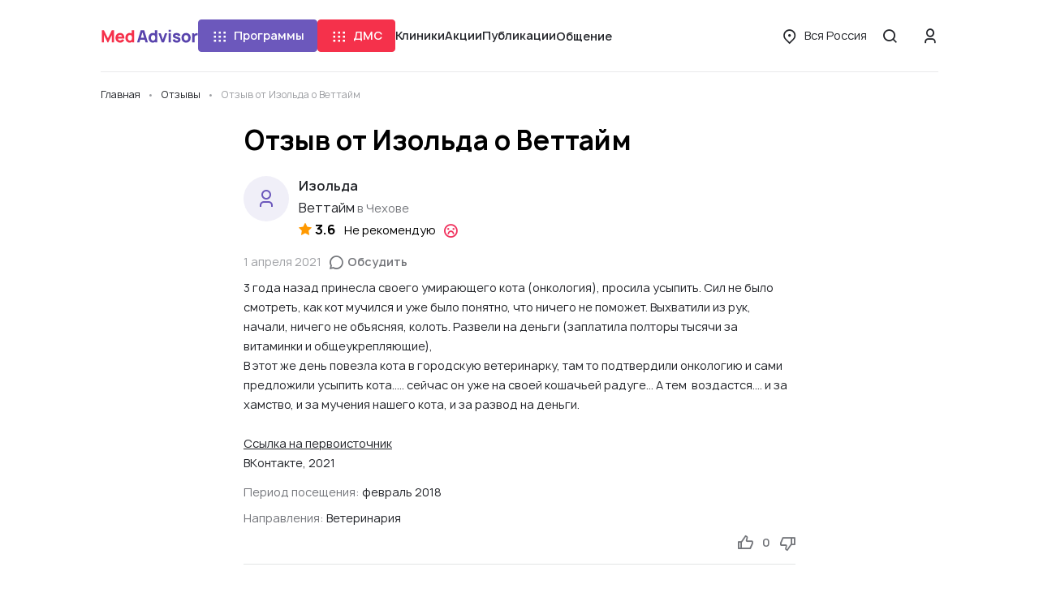

--- FILE ---
content_type: text/html; charset=UTF-8
request_url: https://medadvisor.ru/chekhov/reviews/103
body_size: 14904
content:
<!DOCTYPE html>
<html>
    <head>
                <!-- Google Tag Manager -->
        <script>(function(w,d,s,l,i){w[l]=w[l]||[];w[l].push({'gtm.start':
                    new Date().getTime(),event:'gtm.js'});var f=d.getElementsByTagName(s)[0],
                j=d.createElement(s),dl=l!='dataLayer'?'&l='+l:'';j.async=true;j.src=
                'https://www.googletagmanager.com/gtm.js?id='+i+dl;f.parentNode.insertBefore(j,f);
                })(window,document,'script','dataLayer','GTM-WRPNFGG');</script>
        <!-- End Google Tag Manager -->
                <meta charset="UTF-8">
        <meta name="viewport" content="width=device-width, initial-scale=1, minimum-scale=1.0, maximum-scale=1.0, user-scalable=no, shrink-to-fit=no">
                        <link rel="shortcut icon" href="/icons/ma_icon-16x16.png" sizes="16x16">
        <link rel="shortcut icon" href="/icons/ma_icon-32x32.png" sizes="32x32" >
        <link rel="shortcut icon" href="/icons/ma_icon-192x192.png" sizes="192x192">
        <link rel="apple-touch-icon" href="/icons/ma_icon-76x76.png" sizes="76x76">
        <link rel="apple-touch-icon" href="/icons/ma_icon-120x120.png" sizes="120x120">
        <link rel="apple-touch-icon" href="/icons/ma_icon-152x152.png" sizes="152x152">
        <link rel="apple-touch-icon" href="/icons/ma_icon-180x180.png" sizes="180x180">
                    <link rel="canonical" href="https://medadvisor.ru/chekhov/reviews/103">
                <meta property="og:title" content="Отзыв от Изольда  о Веттайм в Москве и Московской области, 1 апреля 2021 | MedAdvisor">
        <meta property="og:image" content="https://medadvisor.ru/icons/medadvisor_logo_1200x675.png">
        <meta property="og:description" content="3 года назад принесла своего умирающего кота (онкология), просила усыпить. Сил не было смотреть, как кот мучился и уже было понятно, что ничего не поможет. Выхватили из рук, начали, ничего не объясняя, колоть. Развели на деньги (заплатила полторы тысячи за витаминки и общеукрепляющие), В этот же день повезла кота в городскую ветеринарку, там то подтвердили онкологию и сами предложили усыпить кота.....…">
        <meta property="og:url" content="https://medadvisor.ru/chekhov/reviews/103">
        <meta property="og:type" content="website">
        <meta property="og:site_name" content="MedAdvisor.ru">
        <meta property="og:locale" content="ru_RU">
        <meta property="og:locale:alternate" content="ru_RU">
        <meta property="og:locale:alternate" content="be_BY">
        <meta property="og:locale:alternate" content="kk_KZ">
        <meta property="og:locale:alternate" content="tt_RU">
        <meta property="og:locale:alternate" content="uk_UA">
        <meta name="description" content="3 года назад принесла своего умирающего кота (онкология), просила усыпить. Сил не было смотреть, как кот мучился и уже было понятно, что ничего не поможет. Выхватили из рук, начали, ничего не объясняя, колоть. Развели на деньги (заплатила полторы тысячи за витаминки и общеукрепляющие), В этот же день повезла кота в городскую ветеринарку, там то подтвердили онкологию и сами предложили усыпить кота.....…">
        
        <title>Отзыв от Изольда  о Веттайм в Москве и Московской области, 1 апреля 2021 | MedAdvisor</title>
        <link rel="stylesheet" href="/build/app.b5a0aa49.css">
        <link rel="stylesheet" href="/build/layouts/base.4115091f.css">
            <link rel="stylesheet" href="/build/8709.dec39ebf.css"><link rel="stylesheet" href="/build/9832.63423458.css"><link rel="stylesheet" href="/build/pages/review-details.f8c84810.css">

                    <style>
                .mc-form {
                    display: none !important;
                }

                .cc > .mc-comments .mc-comment-wrap:hover ~ .mc-comment-menu {
                    display: none !important;
                }

                .mc-comment-footer {
                    display: none !important;
                }

                .mc-subscr-toggle {
                    display: none !important;
                }
            </style>
        
        
                    <script src="//code.jivo.ru/widget/2mjjy5neel" async></script>
            </head>
    <body>
                <!-- Google Tag Manager (noscript) -->
        <noscript><iframe src="https://www.googletagmanager.com/ns.html?id=GTM-WRPNFGG" height="0" width="0" style="display:none;visibility:hidden"></iframe></noscript>
        <!-- End Google Tag Manager (noscript) -->
                        <div class="page">
            
<header class="header header--border" id="header">
    <div class="container-xl">
        <div class="row">
            <div class="col-12">
                <div class="header__wrapper">
                    <a href="/" class="header__logo">
                        <img src="/build/images/medadvisor-logo.c5a17b3e.svg" alt="Medadvisor">
                    </a>
                    <nav class="header__navigation">
                                                    <programs-dropdown></programs-dropdown>
                                                                            <dms-dropdown></dms-dropdown>
                                                <a class="link header__nav-link" href="/russia/line">Клиники</a>
                        <a class="link header__nav-link" href="/russia/promos">Акции</a>
                        <a class="link header__nav-link" href="/articles">Публикации</a>
                        <conversations-dropdown cssClass="header__nav-link">
                            <button type="button" class="link header__nav-link">
                                Общение
                            </button>
                        </conversations-dropdown>
                    </nav>
                    <div class="header__menu-wrapper">
                                                <a href="/russia/dms/" class="btn mr-3 d-xl-none">
                            ДМС
                        </a>
                                                <button class="btn btn--link-text header__menu-btn font-weight-normal d-none d-xl-inline-flex" @click="openRegionSelect">
                            <i class="icon icon-location btn__icon"></i>
                            <span class="overflow-hidden" style="text-overflow: ellipsis;">
                                Вся Россия
                            </span>
                        </button>
                        <button class="round-btn header__menu-btn" @click="openSearch">
                            <i class="icon icon-md icon-search"></i>
                        </button>
                        <button class="round-btn header__menu-btn d-xl-none" @click="openMenu">
                            <i class="icon icon-md icon-menu"></i>
                        </button>
                        <div class="header__user">
                                                            <button class="round-btn header__login-btn d-none d-xl-inline-flex" @click="openAuthModal">
                                    <i class="icon icon-md icon-user"></i>
                                </button>
                                                    </div>
                    </div>
                </div>
            </div>
        </div>
    </div>
    <side-menu
        :is-open="isMenuOpen && !grid.xl"
        :is-admin="isAdmin"
        :has-dms="true"
        :avatar="userAvatar"
        @close="closeMenu"
        @region-select="openRegionSelect"
        @auth="openAuthModal"
        region="Вся Россия"
    ></side-menu>
    <search-modal :is-open="isSearchOpen" @close="closeSearch" :query="searchQuery"></search-modal>
    <region-select-modal
        :is-open="isRegionSelectOpen"
        @close="closeRegionSelect"
        current="Вся Россия"
        :regions="[{&quot;name&quot;:&quot;\u0412\u0441\u044f \u0420\u043e\u0441\u0441\u0438\u044f&quot;,&quot;slug&quot;:&quot;russia&quot;,&quot;show&quot;:true,&quot;divider&quot;:true,&quot;region&quot;:null},{&quot;name&quot;:&quot;\u041c\u043e\u0441\u043a\u0432\u0430&quot;,&quot;slug&quot;:&quot;moskva&quot;,&quot;show&quot;:true,&quot;divider&quot;:false,&quot;region&quot;:null},{&quot;name&quot;:&quot;\u041c\u043e\u0441\u043a\u0432\u0430 \u0438 \u043e\u0431\u043b\u0430\u0441\u0442\u044c&quot;,&quot;slug&quot;:&quot;moskva-i-oblast&quot;,&quot;show&quot;:false,&quot;divider&quot;:true,&quot;region&quot;:null},{&quot;name&quot;:&quot;\u0421\u0430\u043d\u043a\u0442-\u041f\u0435\u0442\u0435\u0440\u0431\u0443\u0440\u0433&quot;,&quot;slug&quot;:&quot;sankt-peterburg&quot;,&quot;show&quot;:true,&quot;divider&quot;:false,&quot;region&quot;:null},{&quot;name&quot;:&quot;\u0421\u0430\u043d\u043a\u0442-\u041f\u0435\u0442\u0435\u0440\u0431\u0443\u0440\u0433 \u0438 \u043e\u0431\u043b\u0430\u0441\u0442\u044c&quot;,&quot;slug&quot;:&quot;sankt-peterburg-i-oblast&quot;,&quot;show&quot;:false,&quot;divider&quot;:true,&quot;region&quot;:null},{&quot;name&quot;:&quot;\u0410\u043a\u0441\u0430\u0439&quot;,&quot;slug&quot;:&quot;aksai&quot;,&quot;show&quot;:false,&quot;divider&quot;:false,&quot;region&quot;:&quot;\u0420\u043e\u0441\u0442\u043e\u0432\u0441\u043a\u0430\u044f \u043e\u0431\u043b\u0430\u0441\u0442\u044c&quot;},{&quot;name&quot;:&quot;\u0410\u043b\u0435\u043a\u0441\u0430\u043d\u0434\u0440\u043e\u0432&quot;,&quot;slug&quot;:&quot;aleksandrov&quot;,&quot;show&quot;:false,&quot;divider&quot;:false,&quot;region&quot;:&quot;\u0412\u043b\u0430\u0434\u0438\u043c\u0438\u0440\u0441\u043a\u0430\u044f \u043e\u0431\u043b\u0430\u0441\u0442\u044c&quot;},{&quot;name&quot;:&quot;\u0410\u043b\u0435\u043a\u0441\u0438\u043d&quot;,&quot;slug&quot;:&quot;aleksin&quot;,&quot;show&quot;:false,&quot;divider&quot;:false,&quot;region&quot;:&quot;\u0422\u0443\u043b\u044c\u0441\u043a\u0430\u044f \u043e\u0431\u043b\u0430\u0441\u0442\u044c&quot;},{&quot;name&quot;:&quot;\u0410\u043b\u0442\u0430\u0439\u0441\u043a\u0438\u0439 \u043a\u0440\u0430\u0439&quot;,&quot;slug&quot;:&quot;altaiskii-krai&quot;,&quot;show&quot;:false,&quot;divider&quot;:false,&quot;region&quot;:null},{&quot;name&quot;:&quot;\u0410\u043b\u0443\u043f\u043a\u0430&quot;,&quot;slug&quot;:&quot;alupka&quot;,&quot;show&quot;:false,&quot;divider&quot;:false,&quot;region&quot;:&quot;\u0420\u0435\u0441\u043f\u0443\u0431\u043b\u0438\u043a\u0430 \u041a\u0440\u044b\u043c&quot;},{&quot;name&quot;:&quot;\u0410\u043b\u0443\u0448\u0442\u0430&quot;,&quot;slug&quot;:&quot;alushta&quot;,&quot;show&quot;:false,&quot;divider&quot;:false,&quot;region&quot;:&quot;\u0420\u0435\u0441\u043f\u0443\u0431\u043b\u0438\u043a\u0430 \u041a\u0440\u044b\u043c&quot;},{&quot;name&quot;:&quot;\u0410\u043b\u044c\u043c\u0435\u0442\u044c\u0435\u0432\u0441\u043a&quot;,&quot;slug&quot;:&quot;almetevsk&quot;,&quot;show&quot;:false,&quot;divider&quot;:false,&quot;region&quot;:&quot;\u0420\u0435\u0441\u043f\u0443\u0431\u043b\u0438\u043a\u0430 \u0422\u0430\u0442\u0430\u0440\u0441\u0442\u0430\u043d&quot;},{&quot;name&quot;:&quot;\u0410\u043d\u0430\u043f\u0430&quot;,&quot;slug&quot;:&quot;anapa&quot;,&quot;show&quot;:false,&quot;divider&quot;:false,&quot;region&quot;:&quot;\u041a\u0440\u0430\u0441\u043d\u043e\u0434\u0430\u0440\u0441\u043a\u0438\u0439 \u043a\u0440\u0430\u0439&quot;},{&quot;name&quot;:&quot;\u0410\u043f\u0440\u0435\u043b\u0435\u0432\u043a\u0430&quot;,&quot;slug&quot;:&quot;aprelevka&quot;,&quot;show&quot;:false,&quot;divider&quot;:false,&quot;region&quot;:&quot;\u041c\u043e\u0441\u043a\u043e\u0432\u0441\u043a\u0430\u044f \u043e\u0431\u043b\u0430\u0441\u0442\u044c&quot;},{&quot;name&quot;:&quot;\u0410\u043f\u0448\u0435\u0440\u043e\u043d\u0441\u043a&quot;,&quot;slug&quot;:&quot;apsheronsk&quot;,&quot;show&quot;:false,&quot;divider&quot;:false,&quot;region&quot;:&quot;\u041a\u0440\u0430\u0441\u043d\u043e\u0434\u0430\u0440\u0441\u043a\u0438\u0439 \u043a\u0440\u0430\u0439&quot;},{&quot;name&quot;:&quot;\u0410\u0440\u0437\u0430\u043c\u0430\u0441&quot;,&quot;slug&quot;:&quot;arzamas&quot;,&quot;show&quot;:false,&quot;divider&quot;:false,&quot;region&quot;:&quot;\u041d\u0438\u0436\u0435\u0433\u043e\u0440\u043e\u0434\u0441\u043a\u0430\u044f \u043e\u0431\u043b\u0430\u0441\u0442\u044c&quot;},{&quot;name&quot;:&quot;\u0410\u0440\u043c\u0430\u0432\u0438\u0440&quot;,&quot;slug&quot;:&quot;armavir&quot;,&quot;show&quot;:false,&quot;divider&quot;:false,&quot;region&quot;:&quot;\u041a\u0440\u0430\u0441\u043d\u043e\u0434\u0430\u0440\u0441\u043a\u0438\u0439 \u043a\u0440\u0430\u0439&quot;},{&quot;name&quot;:&quot;\u0410\u0440\u0445\u0430\u043d\u0433\u0435\u043b\u044c\u0441\u043a&quot;,&quot;slug&quot;:&quot;arkhangelsk&quot;,&quot;show&quot;:false,&quot;divider&quot;:false,&quot;region&quot;:&quot;\u0410\u0440\u0445\u0430\u043d\u0433\u0435\u043b\u044c\u0441\u043a\u0430\u044f \u043e\u0431\u043b\u0430\u0441\u0442\u044c&quot;},{&quot;name&quot;:&quot;\u0410\u0440\u0445\u0430\u043d\u0433\u0435\u043b\u044c\u0441\u043a\u0430\u044f \u043e\u0431\u043b\u0430\u0441\u0442\u044c&quot;,&quot;slug&quot;:&quot;arkhangelskaia-oblast&quot;,&quot;show&quot;:false,&quot;divider&quot;:false,&quot;region&quot;:null},{&quot;name&quot;:&quot;\u0411\u0430\u0439\u043c\u0430\u043a&quot;,&quot;slug&quot;:&quot;baimak&quot;,&quot;show&quot;:false,&quot;divider&quot;:false,&quot;region&quot;:&quot;\u0420\u0435\u0441\u043f\u0443\u0431\u043b\u0438\u043a\u0430 \u0411\u0430\u0448\u043a\u043e\u0440\u0442\u043e\u0441\u0442\u0430\u043d&quot;},{&quot;name&quot;:&quot;\u0411\u0430\u043b\u0430\u0431\u0430\u043d\u043e\u0432\u043e&quot;,&quot;slug&quot;:&quot;balabanovo&quot;,&quot;show&quot;:false,&quot;divider&quot;:false,&quot;region&quot;:&quot;\u041a\u0430\u043b\u0443\u0436\u0441\u043a\u0430\u044f \u043e\u0431\u043b\u0430\u0441\u0442\u044c&quot;},{&quot;name&quot;:&quot;\u0411\u0430\u043b\u0430\u0448\u0438\u0445\u0430&quot;,&quot;slug&quot;:&quot;balashikha&quot;,&quot;show&quot;:false,&quot;divider&quot;:false,&quot;region&quot;:&quot;\u041c\u043e\u0441\u043a\u043e\u0432\u0441\u043a\u0430\u044f \u043e\u0431\u043b\u0430\u0441\u0442\u044c&quot;},{&quot;name&quot;:&quot;\u0411\u0430\u0440\u043d\u0430\u0443\u043b&quot;,&quot;slug&quot;:&quot;barnaul&quot;,&quot;show&quot;:true,&quot;divider&quot;:false,&quot;region&quot;:&quot;\u0410\u043b\u0442\u0430\u0439\u0441\u043a\u0438\u0439 \u043a\u0440\u0430\u0439&quot;},{&quot;name&quot;:&quot;\u0411\u0430\u0442\u0430\u0439\u0441\u043a&quot;,&quot;slug&quot;:&quot;bataisk&quot;,&quot;show&quot;:false,&quot;divider&quot;:false,&quot;region&quot;:&quot;\u0420\u043e\u0441\u0442\u043e\u0432\u0441\u043a\u0430\u044f \u043e\u0431\u043b\u0430\u0441\u0442\u044c&quot;},{&quot;name&quot;:&quot;\u0411\u0435\u0436\u0435\u0446\u043a&quot;,&quot;slug&quot;:&quot;bezhetsk&quot;,&quot;show&quot;:false,&quot;divider&quot;:false,&quot;region&quot;:&quot;\u0422\u0432\u0435\u0440\u0441\u043a\u0430\u044f \u043e\u0431\u043b\u0430\u0441\u0442\u044c&quot;},{&quot;name&quot;:&quot;\u0411\u0435\u043b\u0430\u044f \u041a\u0430\u043b\u0438\u0442\u0432\u0430&quot;,&quot;slug&quot;:&quot;belaia-kalitva&quot;,&quot;show&quot;:false,&quot;divider&quot;:false,&quot;region&quot;:&quot;\u0420\u043e\u0441\u0442\u043e\u0432\u0441\u043a\u0430\u044f \u043e\u0431\u043b\u0430\u0441\u0442\u044c&quot;},{&quot;name&quot;:&quot;\u0411\u0435\u043b\u0433\u043e\u0440\u043e\u0434&quot;,&quot;slug&quot;:&quot;belgorod&quot;,&quot;show&quot;:true,&quot;divider&quot;:false,&quot;region&quot;:&quot;\u0411\u0435\u043b\u0433\u043e\u0440\u043e\u0434\u0441\u043a\u0430\u044f \u043e\u0431\u043b\u0430\u0441\u0442\u044c&quot;},{&quot;name&quot;:&quot;\u0411\u0435\u043b\u0435\u0431\u0435\u0439&quot;,&quot;slug&quot;:&quot;belebei&quot;,&quot;show&quot;:false,&quot;divider&quot;:false,&quot;region&quot;:&quot;\u0420\u0435\u0441\u043f\u0443\u0431\u043b\u0438\u043a\u0430 \u0411\u0430\u0448\u043a\u043e\u0440\u0442\u043e\u0441\u0442\u0430\u043d&quot;},{&quot;name&quot;:&quot;\u0411\u0435\u043b\u0435\u0432&quot;,&quot;slug&quot;:&quot;belev&quot;,&quot;show&quot;:false,&quot;divider&quot;:false,&quot;region&quot;:&quot;\u0422\u0443\u043b\u044c\u0441\u043a\u0430\u044f \u043e\u0431\u043b\u0430\u0441\u0442\u044c&quot;},{&quot;name&quot;:&quot;\u0411\u0435\u043b\u043e\u043e\u0437\u0435\u0440\u0441\u043a\u0438\u0439&quot;,&quot;slug&quot;:&quot;beloozerskii&quot;,&quot;show&quot;:false,&quot;divider&quot;:false,&quot;region&quot;:&quot;\u041c\u043e\u0441\u043a\u043e\u0432\u0441\u043a\u0430\u044f \u043e\u0431\u043b\u0430\u0441\u0442\u044c&quot;},{&quot;name&quot;:&quot;\u0411\u0435\u043b\u043e\u0440\u0435\u0446\u043a&quot;,&quot;slug&quot;:&quot;beloretsk&quot;,&quot;show&quot;:false,&quot;divider&quot;:false,&quot;region&quot;:&quot;\u0420\u0435\u0441\u043f\u0443\u0431\u043b\u0438\u043a\u0430 \u0411\u0430\u0448\u043a\u043e\u0440\u0442\u043e\u0441\u0442\u0430\u043d&quot;},{&quot;name&quot;:&quot;\u0411\u0435\u043b\u043e\u0440\u0435\u0447\u0435\u043d\u0441\u043a&quot;,&quot;slug&quot;:&quot;belorechensk&quot;,&quot;show&quot;:false,&quot;divider&quot;:false,&quot;region&quot;:&quot;\u041a\u0440\u0430\u0441\u043d\u043e\u0434\u0430\u0440\u0441\u043a\u0438\u0439 \u043a\u0440\u0430\u0439&quot;},{&quot;name&quot;:&quot;\u0411\u0435\u0440\u0435\u0437\u043d\u0438\u043a\u0438&quot;,&quot;slug&quot;:&quot;berezniki&quot;,&quot;show&quot;:false,&quot;divider&quot;:false,&quot;region&quot;:&quot;\u041f\u0435\u0440\u043c\u0441\u043a\u0438\u0439 \u043a\u0440\u0430\u0439&quot;},{&quot;name&quot;:&quot;\u0411\u0438\u0440\u0441\u043a&quot;,&quot;slug&quot;:&quot;birsk&quot;,&quot;show&quot;:false,&quot;divider&quot;:false,&quot;region&quot;:&quot;\u0420\u0435\u0441\u043f\u0443\u0431\u043b\u0438\u043a\u0430 \u0411\u0430\u0448\u043a\u043e\u0440\u0442\u043e\u0441\u0442\u0430\u043d&quot;},{&quot;name&quot;:&quot;\u0411\u043b\u0430\u0433\u043e\u0432\u0435\u0449\u0435\u043d\u0441\u043a&quot;,&quot;slug&quot;:&quot;blagoveshchensk-1&quot;,&quot;show&quot;:false,&quot;divider&quot;:false,&quot;region&quot;:&quot;\u0420\u0435\u0441\u043f\u0443\u0431\u043b\u0438\u043a\u0430 \u0411\u0430\u0448\u043a\u043e\u0440\u0442\u043e\u0441\u0442\u0430\u043d&quot;},{&quot;name&quot;:&quot;\u0411\u043e\u0431\u0440\u043e\u0432&quot;,&quot;slug&quot;:&quot;bobrov&quot;,&quot;show&quot;:false,&quot;divider&quot;:false,&quot;region&quot;:&quot;\u0412\u043e\u0440\u043e\u043d\u0435\u0436\u0441\u043a\u0430\u044f \u043e\u0431\u043b\u0430\u0441\u0442\u044c&quot;},{&quot;name&quot;:&quot;\u0411\u043e\u0433\u043e\u0440\u043e\u0434\u0438\u0446\u043a&quot;,&quot;slug&quot;:&quot;bogoroditsk&quot;,&quot;show&quot;:false,&quot;divider&quot;:false,&quot;region&quot;:&quot;\u0422\u0443\u043b\u044c\u0441\u043a\u0430\u044f \u043e\u0431\u043b\u0430\u0441\u0442\u044c&quot;},{&quot;name&quot;:&quot;\u0411\u043e\u043a\u0441\u0438\u0442\u043e\u0433\u043e\u0440\u0441\u043a&quot;,&quot;slug&quot;:&quot;boksitogorsk&quot;,&quot;show&quot;:false,&quot;divider&quot;:false,&quot;region&quot;:&quot;\u041b\u0435\u043d\u0438\u043d\u0433\u0440\u0430\u0434\u0441\u043a\u0430\u044f \u043e\u0431\u043b\u0430\u0441\u0442\u044c&quot;},{&quot;name&quot;:&quot;\u0411\u043e\u043b\u0433\u0430\u0440&quot;,&quot;slug&quot;:&quot;bolgar&quot;,&quot;show&quot;:false,&quot;divider&quot;:false,&quot;region&quot;:&quot;\u0420\u0435\u0441\u043f\u0443\u0431\u043b\u0438\u043a\u0430 \u0422\u0430\u0442\u0430\u0440\u0441\u0442\u0430\u043d&quot;},{&quot;name&quot;:&quot;\u0411\u043e\u043b\u043e\u0433\u043e\u0435&quot;,&quot;slug&quot;:&quot;bologoe&quot;,&quot;show&quot;:false,&quot;divider&quot;:false,&quot;region&quot;:&quot;\u0422\u0432\u0435\u0440\u0441\u043a\u0430\u044f \u043e\u0431\u043b\u0430\u0441\u0442\u044c&quot;},{&quot;name&quot;:&quot;\u0411\u043e\u043b\u043e\u0445\u043e\u0432\u043e&quot;,&quot;slug&quot;:&quot;bolokhovo&quot;,&quot;show&quot;:false,&quot;divider&quot;:false,&quot;region&quot;:&quot;\u0422\u0443\u043b\u044c\u0441\u043a\u0430\u044f \u043e\u0431\u043b\u0430\u0441\u0442\u044c&quot;},{&quot;name&quot;:&quot;\u0411\u043e\u0440\u0438\u0441\u043e\u0433\u043b\u0435\u0431\u0441\u043a&quot;,&quot;slug&quot;:&quot;borisoglebsk&quot;,&quot;show&quot;:false,&quot;divider&quot;:false,&quot;region&quot;:&quot;\u0412\u043e\u0440\u043e\u043d\u0435\u0436\u0441\u043a\u0430\u044f \u043e\u0431\u043b\u0430\u0441\u0442\u044c&quot;},{&quot;name&quot;:&quot;\u0411\u043e\u0440\u043e\u0432\u0441\u043a&quot;,&quot;slug&quot;:&quot;borovsk&quot;,&quot;show&quot;:false,&quot;divider&quot;:false,&quot;region&quot;:&quot;\u041a\u0430\u043b\u0443\u0436\u0441\u043a\u0430\u044f \u043e\u0431\u043b\u0430\u0441\u0442\u044c&quot;},{&quot;name&quot;:&quot;\u0411\u0440\u043e\u043d\u043d\u0438\u0446\u044b&quot;,&quot;slug&quot;:&quot;bronnitsy&quot;,&quot;show&quot;:false,&quot;divider&quot;:false,&quot;region&quot;:&quot;\u041c\u043e\u0441\u043a\u043e\u0432\u0441\u043a\u0430\u044f \u043e\u0431\u043b\u0430\u0441\u0442\u044c&quot;},{&quot;name&quot;:&quot;\u0411\u0443\u0433\u0443\u043b\u044c\u043c\u0430&quot;,&quot;slug&quot;:&quot;bugulma&quot;,&quot;show&quot;:false,&quot;divider&quot;:false,&quot;region&quot;:&quot;\u0420\u0435\u0441\u043f\u0443\u0431\u043b\u0438\u043a\u0430 \u0422\u0430\u0442\u0430\u0440\u0441\u0442\u0430\u043d&quot;},{&quot;name&quot;:&quot;\u0411\u0443\u0434\u0435\u043d\u043d\u043e\u0432\u0441\u043a&quot;,&quot;slug&quot;:&quot;budennovsk&quot;,&quot;show&quot;:false,&quot;divider&quot;:false,&quot;region&quot;:&quot;\u0421\u0442\u0430\u0432\u0440\u043e\u043f\u043e\u043b\u044c\u0441\u043a\u0438\u0439 \u043a\u0440\u0430\u0439&quot;},{&quot;name&quot;:&quot;\u0411\u0443\u0442\u0443\u0440\u043b\u0438\u043d\u043e\u0432\u043a\u0430&quot;,&quot;slug&quot;:&quot;buturlinovka&quot;,&quot;show&quot;:false,&quot;divider&quot;:false,&quot;region&quot;:&quot;\u0412\u043e\u0440\u043e\u043d\u0435\u0436\u0441\u043a\u0430\u044f \u043e\u0431\u043b\u0430\u0441\u0442\u044c&quot;},{&quot;name&quot;:&quot;\u0412\u0435\u0440\u0435\u044f&quot;,&quot;slug&quot;:&quot;vereia&quot;,&quot;show&quot;:false,&quot;divider&quot;:false,&quot;region&quot;:&quot;\u041c\u043e\u0441\u043a\u043e\u0432\u0441\u043a\u0430\u044f \u043e\u0431\u043b\u0430\u0441\u0442\u044c&quot;},{&quot;name&quot;:&quot;\u0412\u0435\u0441\u044c\u0435\u0433\u043e\u043d\u0441\u043a&quot;,&quot;slug&quot;:&quot;vesegonsk&quot;,&quot;show&quot;:false,&quot;divider&quot;:false,&quot;region&quot;:&quot;\u0422\u0432\u0435\u0440\u0441\u043a\u0430\u044f \u043e\u0431\u043b\u0430\u0441\u0442\u044c&quot;},{&quot;name&quot;:&quot;\u0412\u0438\u0434\u043d\u043e\u0435&quot;,&quot;slug&quot;:&quot;vidnoe&quot;,&quot;show&quot;:false,&quot;divider&quot;:false,&quot;region&quot;:&quot;\u041c\u043e\u0441\u043a\u043e\u0432\u0441\u043a\u0430\u044f \u043e\u0431\u043b\u0430\u0441\u0442\u044c&quot;},{&quot;name&quot;:&quot;\u0412\u0438\u0447\u0443\u0433\u0430&quot;,&quot;slug&quot;:&quot;vichuga&quot;,&quot;show&quot;:false,&quot;divider&quot;:false,&quot;region&quot;:&quot;\u0418\u0432\u0430\u043d\u043e\u0432\u0441\u043a\u0430\u044f \u043e\u0431\u043b\u0430\u0441\u0442\u044c&quot;},{&quot;name&quot;:&quot;\u0412\u043b\u0430\u0434\u0438\u0432\u043e\u0441\u0442\u043e\u043a&quot;,&quot;slug&quot;:&quot;vladivostok&quot;,&quot;show&quot;:false,&quot;divider&quot;:false,&quot;region&quot;:&quot;\u041f\u0440\u0438\u043c\u043e\u0440\u0441\u043a\u0438\u0439 \u043a\u0440\u0430\u0439&quot;},{&quot;name&quot;:&quot;\u0412\u043b\u0430\u0434\u0438\u043c\u0438\u0440&quot;,&quot;slug&quot;:&quot;vladimir&quot;,&quot;show&quot;:true,&quot;divider&quot;:false,&quot;region&quot;:&quot;\u0412\u043b\u0430\u0434\u0438\u043c\u0438\u0440\u0441\u043a\u0430\u044f \u043e\u0431\u043b\u0430\u0441\u0442\u044c&quot;},{&quot;name&quot;:&quot;\u0412\u043b\u0430\u0434\u0438\u043c\u0438\u0440\u0441\u043a\u0430\u044f \u043e\u0431\u043b\u0430\u0441\u0442\u044c&quot;,&quot;slug&quot;:&quot;vladimirskaia-oblast&quot;,&quot;show&quot;:false,&quot;divider&quot;:false,&quot;region&quot;:null},{&quot;name&quot;:&quot;\u0412\u043e\u043b\u0433\u043e\u0433\u0440\u0430\u0434&quot;,&quot;slug&quot;:&quot;volgograd&quot;,&quot;show&quot;:true,&quot;divider&quot;:false,&quot;region&quot;:&quot;\u0412\u043e\u043b\u0433\u043e\u0433\u0440\u0430\u0434\u0441\u043a\u0430\u044f \u043e\u0431\u043b\u0430\u0441\u0442\u044c&quot;},{&quot;name&quot;:&quot;\u0412\u043e\u043b\u0433\u043e\u0433\u0440\u0430\u0434\u0441\u043a\u0430\u044f \u043e\u0431\u043b\u0430\u0441\u0442\u044c&quot;,&quot;slug&quot;:&quot;volgogradskaia-oblast&quot;,&quot;show&quot;:false,&quot;divider&quot;:false,&quot;region&quot;:null},{&quot;name&quot;:&quot;\u0412\u043e\u043b\u043e\u0434\u0430\u0440\u0441\u043a&quot;,&quot;slug&quot;:&quot;volodarsk&quot;,&quot;show&quot;:false,&quot;divider&quot;:false,&quot;region&quot;:&quot;\u041d\u0438\u0436\u0435\u0433\u043e\u0440\u043e\u0434\u0441\u043a\u0430\u044f \u043e\u0431\u043b\u0430\u0441\u0442\u044c&quot;},{&quot;name&quot;:&quot;\u0412\u043e\u043b\u043e\u043a\u043e\u043b\u0430\u043c\u0441\u043a&quot;,&quot;slug&quot;:&quot;volokolamsk&quot;,&quot;show&quot;:false,&quot;divider&quot;:false,&quot;region&quot;:&quot;\u041c\u043e\u0441\u043a\u043e\u0432\u0441\u043a\u0430\u044f \u043e\u0431\u043b\u0430\u0441\u0442\u044c&quot;},{&quot;name&quot;:&quot;\u0412\u043e\u043b\u043e\u0441\u043e\u0432\u043e&quot;,&quot;slug&quot;:&quot;volosovo&quot;,&quot;show&quot;:false,&quot;divider&quot;:false,&quot;region&quot;:&quot;\u041b\u0435\u043d\u0438\u043d\u0433\u0440\u0430\u0434\u0441\u043a\u0430\u044f \u043e\u0431\u043b\u0430\u0441\u0442\u044c&quot;},{&quot;name&quot;:&quot;\u0412\u043e\u043b\u0445\u043e\u0432&quot;,&quot;slug&quot;:&quot;volkhov&quot;,&quot;show&quot;:false,&quot;divider&quot;:false,&quot;region&quot;:&quot;\u041b\u0435\u043d\u0438\u043d\u0433\u0440\u0430\u0434\u0441\u043a\u0430\u044f \u043e\u0431\u043b\u0430\u0441\u0442\u044c&quot;},{&quot;name&quot;:&quot;\u0412\u043e\u0440\u043e\u043d\u0435\u0436&quot;,&quot;slug&quot;:&quot;voronezh&quot;,&quot;show&quot;:true,&quot;divider&quot;:false,&quot;region&quot;:&quot;\u0412\u043e\u0440\u043e\u043d\u0435\u0436\u0441\u043a\u0430\u044f \u043e\u0431\u043b\u0430\u0441\u0442\u044c&quot;},{&quot;name&quot;:&quot;\u0412\u043e\u0440\u043e\u043d\u0435\u0436\u0441\u043a\u0430\u044f \u043e\u0431\u043b\u0430\u0441\u0442\u044c&quot;,&quot;slug&quot;:&quot;voronezhskaia-oblast&quot;,&quot;show&quot;:false,&quot;divider&quot;:false,&quot;region&quot;:null},{&quot;name&quot;:&quot;\u0412\u043e\u0441\u043a\u0440\u0435\u0441\u0435\u043d\u0441\u043a&quot;,&quot;slug&quot;:&quot;voskresensk&quot;,&quot;show&quot;:false,&quot;divider&quot;:false,&quot;region&quot;:&quot;\u041c\u043e\u0441\u043a\u043e\u0432\u0441\u043a\u0430\u044f \u043e\u0431\u043b\u0430\u0441\u0442\u044c&quot;},{&quot;name&quot;:&quot;\u0412\u0441\u0435\u0432\u043e\u043b\u043e\u0436\u0441\u043a&quot;,&quot;slug&quot;:&quot;vsevolozhsk&quot;,&quot;show&quot;:false,&quot;divider&quot;:false,&quot;region&quot;:&quot;\u041b\u0435\u043d\u0438\u043d\u0433\u0440\u0430\u0434\u0441\u043a\u0430\u044f \u043e\u0431\u043b\u0430\u0441\u0442\u044c&quot;},{&quot;name&quot;:&quot;\u0412\u044b\u0431\u043e\u0440\u0433&quot;,&quot;slug&quot;:&quot;vyborg&quot;,&quot;show&quot;:false,&quot;divider&quot;:false,&quot;region&quot;:&quot;\u041b\u0435\u043d\u0438\u043d\u0433\u0440\u0430\u0434\u0441\u043a\u0430\u044f \u043e\u0431\u043b\u0430\u0441\u0442\u044c&quot;},{&quot;name&quot;:&quot;\u0412\u044b\u0441\u043e\u043a\u043e\u0432\u0441\u043a&quot;,&quot;slug&quot;:&quot;vysokovsk&quot;,&quot;show&quot;:false,&quot;divider&quot;:false,&quot;region&quot;:&quot;\u041c\u043e\u0441\u043a\u043e\u0432\u0441\u043a\u0430\u044f \u043e\u0431\u043b\u0430\u0441\u0442\u044c&quot;},{&quot;name&quot;:&quot;\u0412\u044b\u0448\u043d\u0438\u0439 \u0412\u043e\u043b\u043e\u0447\u0435\u043a&quot;,&quot;slug&quot;:&quot;vyshnii-volochek&quot;,&quot;show&quot;:false,&quot;divider&quot;:false,&quot;region&quot;:&quot;\u0422\u0432\u0435\u0440\u0441\u043a\u0430\u044f \u043e\u0431\u043b\u0430\u0441\u0442\u044c&quot;},{&quot;name&quot;:&quot;\u0413\u0430\u0432\u0440\u0438\u043b\u043e\u0432-\u042f\u043c&quot;,&quot;slug&quot;:&quot;gavrilov-iam&quot;,&quot;show&quot;:false,&quot;divider&quot;:false,&quot;region&quot;:&quot;\u042f\u0440\u043e\u0441\u043b\u0430\u0432\u0441\u043a\u0430\u044f \u043e\u0431\u043b\u0430\u0441\u0442\u044c&quot;},{&quot;name&quot;:&quot;\u0413\u0430\u0442\u0447\u0438\u043d\u0430&quot;,&quot;slug&quot;:&quot;gatchina&quot;,&quot;show&quot;:false,&quot;divider&quot;:false,&quot;region&quot;:&quot;\u041b\u0435\u043d\u0438\u043d\u0433\u0440\u0430\u0434\u0441\u043a\u0430\u044f \u043e\u0431\u043b\u0430\u0441\u0442\u044c&quot;},{&quot;name&quot;:&quot;\u0413\u0435\u043b\u0435\u043d\u0434\u0436\u0438\u043a&quot;,&quot;slug&quot;:&quot;gelendzhik&quot;,&quot;show&quot;:false,&quot;divider&quot;:false,&quot;region&quot;:&quot;\u041a\u0440\u0430\u0441\u043d\u043e\u0434\u0430\u0440\u0441\u043a\u0438\u0439 \u043a\u0440\u0430\u0439&quot;},{&quot;name&quot;:&quot;\u0413\u043e\u043b\u0438\u0446\u044b\u043d\u043e&quot;,&quot;slug&quot;:&quot;golitsyno&quot;,&quot;show&quot;:false,&quot;divider&quot;:false,&quot;region&quot;:&quot;\u041c\u043e\u0441\u043a\u043e\u0432\u0441\u043a\u0430\u044f \u043e\u0431\u043b\u0430\u0441\u0442\u044c&quot;},{&quot;name&quot;:&quot;\u0413\u043e\u0440\u044f\u0447\u0438\u0439 \u041a\u043b\u044e\u0447&quot;,&quot;slug&quot;:&quot;goriachii-kliuch&quot;,&quot;show&quot;:false,&quot;divider&quot;:false,&quot;region&quot;:&quot;\u041a\u0440\u0430\u0441\u043d\u043e\u0434\u0430\u0440\u0441\u043a\u0438\u0439 \u043a\u0440\u0430\u0439&quot;},{&quot;name&quot;:&quot;\u0413\u0443\u043b\u044c\u043a\u0435\u0432\u0438\u0447\u0438&quot;,&quot;slug&quot;:&quot;gulkevichi&quot;,&quot;show&quot;:false,&quot;divider&quot;:false,&quot;region&quot;:&quot;\u041a\u0440\u0430\u0441\u043d\u043e\u0434\u0430\u0440\u0441\u043a\u0438\u0439 \u043a\u0440\u0430\u0439&quot;},{&quot;name&quot;:&quot;\u0414\u0430\u0432\u043b\u0435\u043a\u0430\u043d\u043e\u0432\u043e&quot;,&quot;slug&quot;:&quot;davlekanovo&quot;,&quot;show&quot;:false,&quot;divider&quot;:false,&quot;region&quot;:&quot;\u0420\u0435\u0441\u043f\u0443\u0431\u043b\u0438\u043a\u0430 \u0411\u0430\u0448\u043a\u043e\u0440\u0442\u043e\u0441\u0442\u0430\u043d&quot;},{&quot;name&quot;:&quot;\u0414\u0430\u043d\u0438\u043b\u043e\u0432&quot;,&quot;slug&quot;:&quot;danilov&quot;,&quot;show&quot;:false,&quot;divider&quot;:false,&quot;region&quot;:&quot;\u042f\u0440\u043e\u0441\u043b\u0430\u0432\u0441\u043a\u0430\u044f \u043e\u0431\u043b\u0430\u0441\u0442\u044c&quot;},{&quot;name&quot;:&quot;\u0414\u0435\u0434\u043e\u0432\u0441\u043a&quot;,&quot;slug&quot;:&quot;dedovsk&quot;,&quot;show&quot;:false,&quot;divider&quot;:false,&quot;region&quot;:&quot;\u041c\u043e\u0441\u043a\u043e\u0432\u0441\u043a\u0430\u044f \u043e\u0431\u043b\u0430\u0441\u0442\u044c&quot;},{&quot;name&quot;:&quot;\u0414\u0437\u0435\u0440\u0436\u0438\u043d\u0441\u043a&quot;,&quot;slug&quot;:&quot;dzerzhinsk&quot;,&quot;show&quot;:false,&quot;divider&quot;:false,&quot;region&quot;:&quot;\u041d\u0438\u0436\u0435\u0433\u043e\u0440\u043e\u0434\u0441\u043a\u0430\u044f \u043e\u0431\u043b\u0430\u0441\u0442\u044c&quot;},{&quot;name&quot;:&quot;\u0414\u0437\u0435\u0440\u0436\u0438\u043d\u0441\u043a\u0438\u0439&quot;,&quot;slug&quot;:&quot;dzerzhinskii&quot;,&quot;show&quot;:false,&quot;divider&quot;:false,&quot;region&quot;:&quot;\u041c\u043e\u0441\u043a\u043e\u0432\u0441\u043a\u0430\u044f \u043e\u0431\u043b\u0430\u0441\u0442\u044c&quot;},{&quot;name&quot;:&quot;\u0414\u043c\u0438\u0442\u0440\u043e\u0432&quot;,&quot;slug&quot;:&quot;dmitrov&quot;,&quot;show&quot;:false,&quot;divider&quot;:false,&quot;region&quot;:&quot;\u041c\u043e\u0441\u043a\u043e\u0432\u0441\u043a\u0430\u044f \u043e\u0431\u043b\u0430\u0441\u0442\u044c&quot;},{&quot;name&quot;:&quot;\u0414\u043e\u043b\u0433\u043e\u043f\u0440\u0443\u0434\u043d\u044b\u0439&quot;,&quot;slug&quot;:&quot;dolgoprudnyi&quot;,&quot;show&quot;:false,&quot;divider&quot;:false,&quot;region&quot;:&quot;\u041c\u043e\u0441\u043a\u043e\u0432\u0441\u043a\u0430\u044f \u043e\u0431\u043b\u0430\u0441\u0442\u044c&quot;},{&quot;name&quot;:&quot;\u0414\u043e\u043c\u043e\u0434\u0435\u0434\u043e\u0432\u043e&quot;,&quot;slug&quot;:&quot;domodedovo&quot;,&quot;show&quot;:false,&quot;divider&quot;:false,&quot;region&quot;:&quot;\u041c\u043e\u0441\u043a\u043e\u0432\u0441\u043a\u0430\u044f \u043e\u0431\u043b\u0430\u0441\u0442\u044c&quot;},{&quot;name&quot;:&quot;\u0414\u043e\u043d\u0441\u043a\u043e\u0439&quot;,&quot;slug&quot;:&quot;donskoi&quot;,&quot;show&quot;:false,&quot;divider&quot;:false,&quot;region&quot;:&quot;\u0422\u0443\u043b\u044c\u0441\u043a\u0430\u044f \u043e\u0431\u043b\u0430\u0441\u0442\u044c&quot;},{&quot;name&quot;:&quot;\u0414\u0440\u0435\u0437\u043d\u0430&quot;,&quot;slug&quot;:&quot;drezna&quot;,&quot;show&quot;:false,&quot;divider&quot;:false,&quot;region&quot;:&quot;\u041c\u043e\u0441\u043a\u043e\u0432\u0441\u043a\u0430\u044f \u043e\u0431\u043b\u0430\u0441\u0442\u044c&quot;},{&quot;name&quot;:&quot;\u0414\u0443\u0431\u043d\u0430&quot;,&quot;slug&quot;:&quot;dubna&quot;,&quot;show&quot;:false,&quot;divider&quot;:false,&quot;region&quot;:&quot;\u041c\u043e\u0441\u043a\u043e\u0432\u0441\u043a\u0430\u044f \u043e\u0431\u043b\u0430\u0441\u0442\u044c&quot;},{&quot;name&quot;:&quot;\u0414\u044e\u0440\u0442\u044e\u043b\u0438&quot;,&quot;slug&quot;:&quot;diurtiuli&quot;,&quot;show&quot;:false,&quot;divider&quot;:false,&quot;region&quot;:&quot;\u0420\u0435\u0441\u043f\u0443\u0431\u043b\u0438\u043a\u0430 \u0411\u0430\u0448\u043a\u043e\u0440\u0442\u043e\u0441\u0442\u0430\u043d&quot;},{&quot;name&quot;:&quot;\u0415\u0432\u043f\u0430\u0442\u043e\u0440\u0438\u044f&quot;,&quot;slug&quot;:&quot;evpatoriia&quot;,&quot;show&quot;:false,&quot;divider&quot;:false,&quot;region&quot;:&quot;\u0420\u0435\u0441\u043f\u0443\u0431\u043b\u0438\u043a\u0430 \u041a\u0440\u044b\u043c&quot;},{&quot;name&quot;:&quot;\u0415\u0433\u043e\u0440\u044c\u0435\u0432\u0441\u043a&quot;,&quot;slug&quot;:&quot;egorevsk&quot;,&quot;show&quot;:false,&quot;divider&quot;:false,&quot;region&quot;:&quot;\u041c\u043e\u0441\u043a\u043e\u0432\u0441\u043a\u0430\u044f \u043e\u0431\u043b\u0430\u0441\u0442\u044c&quot;},{&quot;name&quot;:&quot;\u0415\u0439\u0441\u043a&quot;,&quot;slug&quot;:&quot;eisk&quot;,&quot;show&quot;:false,&quot;divider&quot;:false,&quot;region&quot;:&quot;\u041a\u0440\u0430\u0441\u043d\u043e\u0434\u0430\u0440\u0441\u043a\u0438\u0439 \u043a\u0440\u0430\u0439&quot;},{&quot;name&quot;:&quot;\u0415\u043a\u0430\u0442\u0435\u0440\u0438\u043d\u0431\u0443\u0440\u0433&quot;,&quot;slug&quot;:&quot;ekaterinburg&quot;,&quot;show&quot;:true,&quot;divider&quot;:false,&quot;region&quot;:&quot;\u0421\u0432\u0435\u0440\u0434\u043b\u043e\u0432\u0441\u043a\u0430\u044f \u043e\u0431\u043b\u0430\u0441\u0442\u044c&quot;},{&quot;name&quot;:&quot;\u0415\u043b\u0430\u0431\u0443\u0433\u0430&quot;,&quot;slug&quot;:&quot;elabuga&quot;,&quot;show&quot;:false,&quot;divider&quot;:false,&quot;region&quot;:&quot;\u0420\u0435\u0441\u043f\u0443\u0431\u043b\u0438\u043a\u0430 \u0422\u0430\u0442\u0430\u0440\u0441\u0442\u0430\u043d&quot;},{&quot;name&quot;:&quot;\u0415\u0440\u043c\u043e\u043b\u0438\u043d\u043e&quot;,&quot;slug&quot;:&quot;ermolino&quot;,&quot;show&quot;:false,&quot;divider&quot;:false,&quot;region&quot;:&quot;\u041a\u0430\u043b\u0443\u0436\u0441\u043a\u0430\u044f \u043e\u0431\u043b\u0430\u0441\u0442\u044c&quot;},{&quot;name&quot;:&quot;\u0415\u0441\u0441\u0435\u043d\u0442\u0443\u043a\u0438&quot;,&quot;slug&quot;:&quot;essentuki&quot;,&quot;show&quot;:false,&quot;divider&quot;:false,&quot;region&quot;:&quot;\u0421\u0442\u0430\u0432\u0440\u043e\u043f\u043e\u043b\u044c\u0441\u043a\u0438\u0439 \u043a\u0440\u0430\u0439&quot;},{&quot;name&quot;:&quot;\u0415\u0444\u0440\u0435\u043c\u043e\u0432&quot;,&quot;slug&quot;:&quot;efremov&quot;,&quot;show&quot;:false,&quot;divider&quot;:false,&quot;region&quot;:&quot;\u0422\u0443\u043b\u044c\u0441\u043a\u0430\u044f \u043e\u0431\u043b\u0430\u0441\u0442\u044c&quot;},{&quot;name&quot;:&quot;\u0416\u0435\u043b\u0435\u0437\u043d\u043e\u0432\u043e\u0434\u0441\u043a&quot;,&quot;slug&quot;:&quot;zheleznovodsk&quot;,&quot;show&quot;:false,&quot;divider&quot;:false,&quot;region&quot;:&quot;\u0421\u0442\u0430\u0432\u0440\u043e\u043f\u043e\u043b\u044c\u0441\u043a\u0438\u0439 \u043a\u0440\u0430\u0439&quot;},{&quot;name&quot;:&quot;\u0416\u0435\u043b\u0435\u0437\u043d\u043e\u0434\u043e\u0440\u043e\u0436\u043d\u044b\u0439 (\u0411\u0430\u043b\u0430\u0448\u0438\u0445\u0430)&quot;,&quot;slug&quot;:&quot;zheleznodorozhnyi-balashikha&quot;,&quot;show&quot;:false,&quot;divider&quot;:false,&quot;region&quot;:&quot;\u041c\u043e\u0441\u043a\u043e\u0432\u0441\u043a\u0430\u044f \u043e\u0431\u043b\u0430\u0441\u0442\u044c&quot;},{&quot;name&quot;:&quot;\u0416\u0443\u043a\u043e\u0432&quot;,&quot;slug&quot;:&quot;zhukov&quot;,&quot;show&quot;:false,&quot;divider&quot;:false,&quot;region&quot;:&quot;\u041a\u0430\u043b\u0443\u0436\u0441\u043a\u0430\u044f \u043e\u0431\u043b\u0430\u0441\u0442\u044c&quot;},{&quot;name&quot;:&quot;\u0416\u0443\u043a\u043e\u0432\u0441\u043a\u0438\u0439&quot;,&quot;slug&quot;:&quot;zhukovskii&quot;,&quot;show&quot;:false,&quot;divider&quot;:false,&quot;region&quot;:&quot;\u041c\u043e\u0441\u043a\u043e\u0432\u0441\u043a\u0430\u044f \u043e\u0431\u043b\u0430\u0441\u0442\u044c&quot;},{&quot;name&quot;:&quot;\u0417\u0430\u0432\u043e\u043b\u0436\u044c\u0435&quot;,&quot;slug&quot;:&quot;zavolzhe&quot;,&quot;show&quot;:false,&quot;divider&quot;:false,&quot;region&quot;:&quot;\u041d\u0438\u0436\u0435\u0433\u043e\u0440\u043e\u0434\u0441\u043a\u0430\u044f \u043e\u0431\u043b\u0430\u0441\u0442\u044c&quot;},{&quot;name&quot;:&quot;\u0417\u0430\u0440\u0430\u0439\u0441\u043a&quot;,&quot;slug&quot;:&quot;zaraisk&quot;,&quot;show&quot;:false,&quot;divider&quot;:false,&quot;region&quot;:&quot;\u041c\u043e\u0441\u043a\u043e\u0432\u0441\u043a\u0430\u044f \u043e\u0431\u043b\u0430\u0441\u0442\u044c&quot;},{&quot;name&quot;:&quot;\u0417\u0432\u0435\u043d\u0438\u0433\u043e\u0440\u043e\u0434&quot;,&quot;slug&quot;:&quot;zvenigorod&quot;,&quot;show&quot;:false,&quot;divider&quot;:false,&quot;region&quot;:&quot;\u041c\u043e\u0441\u043a\u043e\u0432\u0441\u043a\u0430\u044f \u043e\u0431\u043b\u0430\u0441\u0442\u044c&quot;},{&quot;name&quot;:&quot;\u0417\u0435\u043b\u0435\u043d\u043e\u0434\u043e\u043b\u044c\u0441\u043a&quot;,&quot;slug&quot;:&quot;zelenodolsk&quot;,&quot;show&quot;:false,&quot;divider&quot;:false,&quot;region&quot;:&quot;\u0420\u0435\u0441\u043f\u0443\u0431\u043b\u0438\u043a\u0430 \u0422\u0430\u0442\u0430\u0440\u0441\u0442\u0430\u043d&quot;},{&quot;name&quot;:&quot;\u0417\u0435\u0440\u043d\u043e\u0433\u0440\u0430\u0434&quot;,&quot;slug&quot;:&quot;zernograd&quot;,&quot;show&quot;:false,&quot;divider&quot;:false,&quot;region&quot;:&quot;\u0420\u043e\u0441\u0442\u043e\u0432\u0441\u043a\u0430\u044f \u043e\u0431\u043b\u0430\u0441\u0442\u044c&quot;},{&quot;name&quot;:&quot;\u0417\u0443\u0431\u0446\u043e\u0432&quot;,&quot;slug&quot;:&quot;zubtsov&quot;,&quot;show&quot;:false,&quot;divider&quot;:false,&quot;region&quot;:&quot;\u0422\u0432\u0435\u0440\u0441\u043a\u0430\u044f \u043e\u0431\u043b\u0430\u0441\u0442\u044c&quot;},{&quot;name&quot;:&quot;\u0418\u0432\u0430\u043d\u043e\u0432\u043e&quot;,&quot;slug&quot;:&quot;ivanovo&quot;,&quot;show&quot;:true,&quot;divider&quot;:false,&quot;region&quot;:&quot;\u0418\u0432\u0430\u043d\u043e\u0432\u0441\u043a\u0430\u044f \u043e\u0431\u043b\u0430\u0441\u0442\u044c&quot;},{&quot;name&quot;:&quot;\u0418\u0432\u0430\u043d\u043e\u0432\u0441\u043a\u0430\u044f \u043e\u0431\u043b\u0430\u0441\u0442\u044c&quot;,&quot;slug&quot;:&quot;ivanovskaia-oblast&quot;,&quot;show&quot;:false,&quot;divider&quot;:false,&quot;region&quot;:null},{&quot;name&quot;:&quot;\u0418\u0432\u0430\u043d\u0442\u0435\u0435\u0432\u043a\u0430&quot;,&quot;slug&quot;:&quot;ivanteevka&quot;,&quot;show&quot;:false,&quot;divider&quot;:false,&quot;region&quot;:&quot;\u041c\u043e\u0441\u043a\u043e\u0432\u0441\u043a\u0430\u044f \u043e\u0431\u043b\u0430\u0441\u0442\u044c&quot;},{&quot;name&quot;:&quot;\u0418\u0441\u0442\u0440\u0430&quot;,&quot;slug&quot;:&quot;istra&quot;,&quot;show&quot;:false,&quot;divider&quot;:false,&quot;region&quot;:&quot;\u041c\u043e\u0441\u043a\u043e\u0432\u0441\u043a\u0430\u044f \u043e\u0431\u043b\u0430\u0441\u0442\u044c&quot;},{&quot;name&quot;:&quot;\u0418\u0448\u0438\u043c\u0431\u0430\u0439&quot;,&quot;slug&quot;:&quot;ishimbai&quot;,&quot;show&quot;:false,&quot;divider&quot;:false,&quot;region&quot;:&quot;\u0420\u0435\u0441\u043f\u0443\u0431\u043b\u0438\u043a\u0430 \u0411\u0430\u0448\u043a\u043e\u0440\u0442\u043e\u0441\u0442\u0430\u043d&quot;},{&quot;name&quot;:&quot;\u0419\u043e\u0448\u043a\u0430\u0440-\u041e\u043b\u0430&quot;,&quot;slug&quot;:&quot;ioshkar-ola&quot;,&quot;show&quot;:true,&quot;divider&quot;:false,&quot;region&quot;:&quot;\u0420\u0435\u0441\u043f\u0443\u0431\u043b\u0438\u043a\u0430 \u041c\u0430\u0440\u0438\u0439 \u042d\u043b&quot;},{&quot;name&quot;:&quot;\u041a\u0430\u0437\u0430\u043d\u044c&quot;,&quot;slug&quot;:&quot;kazan&quot;,&quot;show&quot;:true,&quot;divider&quot;:false,&quot;region&quot;:&quot;\u0420\u0435\u0441\u043f\u0443\u0431\u043b\u0438\u043a\u0430 \u0422\u0430\u0442\u0430\u0440\u0441\u0442\u0430\u043d&quot;},{&quot;name&quot;:&quot;\u041a\u0430\u043b\u0430\u0447&quot;,&quot;slug&quot;:&quot;kalach&quot;,&quot;show&quot;:false,&quot;divider&quot;:false,&quot;region&quot;:&quot;\u0412\u043e\u0440\u043e\u043d\u0435\u0436\u0441\u043a\u0430\u044f \u043e\u0431\u043b\u0430\u0441\u0442\u044c&quot;},{&quot;name&quot;:&quot;\u041a\u0430\u043b\u0438\u043d\u0438\u043d\u0433\u0440\u0430\u0434&quot;,&quot;slug&quot;:&quot;kaliningrad&quot;,&quot;show&quot;:false,&quot;divider&quot;:false,&quot;region&quot;:&quot;\u041a\u0430\u043b\u0438\u043d\u0438\u043d\u0433\u0440\u0430\u0434\u0441\u043a\u0430\u044f \u043e\u0431\u043b\u0430\u0441\u0442\u044c&quot;},{&quot;name&quot;:&quot;\u041a\u0430\u043b\u0443\u0433\u0430&quot;,&quot;slug&quot;:&quot;kaluga&quot;,&quot;show&quot;:true,&quot;divider&quot;:false,&quot;region&quot;:&quot;\u041a\u0430\u043b\u0443\u0436\u0441\u043a\u0430\u044f \u043e\u0431\u043b\u0430\u0441\u0442\u044c&quot;},{&quot;name&quot;:&quot;\u041a\u0430\u043b\u0443\u0436\u0441\u043a\u0430\u044f \u043e\u0431\u043b\u0430\u0441\u0442\u044c&quot;,&quot;slug&quot;:&quot;kaluzhskaia-oblast&quot;,&quot;show&quot;:false,&quot;divider&quot;:false,&quot;region&quot;:null},{&quot;name&quot;:&quot;\u041a\u0430\u043b\u044f\u0437\u0438\u043d&quot;,&quot;slug&quot;:&quot;kaliazin&quot;,&quot;show&quot;:false,&quot;divider&quot;:false,&quot;region&quot;:&quot;\u0422\u0432\u0435\u0440\u0441\u043a\u0430\u044f \u043e\u0431\u043b\u0430\u0441\u0442\u044c&quot;},{&quot;name&quot;:&quot;\u041a\u0430\u043c\u0435\u043d\u043d\u043e\u0433\u043e\u0440\u0441\u043a&quot;,&quot;slug&quot;:&quot;kamennogorsk&quot;,&quot;show&quot;:false,&quot;divider&quot;:false,&quot;region&quot;:&quot;\u041b\u0435\u043d\u0438\u043d\u0433\u0440\u0430\u0434\u0441\u043a\u0430\u044f \u043e\u0431\u043b\u0430\u0441\u0442\u044c&quot;},{&quot;name&quot;:&quot;\u041a\u0430\u043c\u0435\u043d\u0441\u043a-\u0428\u0430\u0445\u0442\u0438\u043d\u0441\u043a\u0438\u0439&quot;,&quot;slug&quot;:&quot;kamensk-shakhtinskii&quot;,&quot;show&quot;:false,&quot;divider&quot;:false,&quot;region&quot;:&quot;\u0420\u043e\u0441\u0442\u043e\u0432\u0441\u043a\u0430\u044f \u043e\u0431\u043b\u0430\u0441\u0442\u044c&quot;},{&quot;name&quot;:&quot;\u041a\u0430\u0441\u0438\u043c\u043e\u0432&quot;,&quot;slug&quot;:&quot;kasimov&quot;,&quot;show&quot;:false,&quot;divider&quot;:false,&quot;region&quot;:&quot;\u0420\u044f\u0437\u0430\u043d\u0441\u043a\u0430\u044f \u043e\u0431\u043b\u0430\u0441\u0442\u044c&quot;},{&quot;name&quot;:&quot;\u041a\u0430\u0441\u043f\u0438\u0439\u0441\u043a&quot;,&quot;slug&quot;:&quot;kaspiisk&quot;,&quot;show&quot;:false,&quot;divider&quot;:false,&quot;region&quot;:&quot;\u0420\u0435\u0441\u043f\u0443\u0431\u043b\u0438\u043a\u0430 \u0414\u0430\u0433\u0435\u0441\u0442\u0430\u043d&quot;},{&quot;name&quot;:&quot;\u041a\u0430\u0448\u0438\u043d&quot;,&quot;slug&quot;:&quot;kashin&quot;,&quot;show&quot;:false,&quot;divider&quot;:false,&quot;region&quot;:&quot;\u0422\u0432\u0435\u0440\u0441\u043a\u0430\u044f \u043e\u0431\u043b\u0430\u0441\u0442\u044c&quot;},{&quot;name&quot;:&quot;\u041a\u0430\u0448\u0438\u0440\u0430&quot;,&quot;slug&quot;:&quot;kashira&quot;,&quot;show&quot;:false,&quot;divider&quot;:false,&quot;region&quot;:&quot;\u041c\u043e\u0441\u043a\u043e\u0432\u0441\u043a\u0430\u044f \u043e\u0431\u043b\u0430\u0441\u0442\u044c&quot;},{&quot;name&quot;:&quot;\u041a\u0435\u043c\u044c&quot;,&quot;slug&quot;:&quot;kem&quot;,&quot;show&quot;:false,&quot;divider&quot;:false,&quot;region&quot;:&quot;\u0420\u0435\u0441\u043f\u0443\u0431\u043b\u0438\u043a\u0430 \u041a\u0430\u0440\u0435\u043b\u0438\u044f&quot;},{&quot;name&quot;:&quot;\u041a\u0435\u0440\u0447\u044c&quot;,&quot;slug&quot;:&quot;kerch&quot;,&quot;show&quot;:false,&quot;divider&quot;:false,&quot;region&quot;:&quot;\u0420\u0435\u0441\u043f\u0443\u0431\u043b\u0438\u043a\u0430 \u041a\u0440\u044b\u043c&quot;},{&quot;name&quot;:&quot;\u041a\u0438\u043c\u043e\u0432\u0441\u043a&quot;,&quot;slug&quot;:&quot;kimovsk&quot;,&quot;show&quot;:false,&quot;divider&quot;:false,&quot;region&quot;:&quot;\u0422\u0443\u043b\u044c\u0441\u043a\u0430\u044f \u043e\u0431\u043b\u0430\u0441\u0442\u044c&quot;},{&quot;name&quot;:&quot;\u041a\u0438\u043c\u0440\u044b&quot;,&quot;slug&quot;:&quot;kimry&quot;,&quot;show&quot;:false,&quot;divider&quot;:false,&quot;region&quot;:&quot;\u0422\u0432\u0435\u0440\u0441\u043a\u0430\u044f \u043e\u0431\u043b\u0430\u0441\u0442\u044c&quot;},{&quot;name&quot;:&quot;\u041a\u0438\u043d\u0433\u0438\u0441\u0435\u043f\u043f&quot;,&quot;slug&quot;:&quot;kingisepp&quot;,&quot;show&quot;:false,&quot;divider&quot;:false,&quot;region&quot;:&quot;\u041b\u0435\u043d\u0438\u043d\u0433\u0440\u0430\u0434\u0441\u043a\u0430\u044f \u043e\u0431\u043b\u0430\u0441\u0442\u044c&quot;},{&quot;name&quot;:&quot;\u041a\u0438\u043d\u0435\u0448\u043c\u0430&quot;,&quot;slug&quot;:&quot;kineshma&quot;,&quot;show&quot;:false,&quot;divider&quot;:false,&quot;region&quot;:&quot;\u0418\u0432\u0430\u043d\u043e\u0432\u0441\u043a\u0430\u044f \u043e\u0431\u043b\u0430\u0441\u0442\u044c&quot;},{&quot;name&quot;:&quot;\u041a\u0438\u0440\u0435\u0435\u0432\u0441\u043a&quot;,&quot;slug&quot;:&quot;kireevsk&quot;,&quot;show&quot;:false,&quot;divider&quot;:false,&quot;region&quot;:&quot;\u0422\u0443\u043b\u044c\u0441\u043a\u0430\u044f \u043e\u0431\u043b\u0430\u0441\u0442\u044c&quot;},{&quot;name&quot;:&quot;\u041a\u0438\u0440\u0438\u0448\u0438&quot;,&quot;slug&quot;:&quot;kirishi&quot;,&quot;show&quot;:false,&quot;divider&quot;:false,&quot;region&quot;:&quot;\u041b\u0435\u043d\u0438\u043d\u0433\u0440\u0430\u0434\u0441\u043a\u0430\u044f \u043e\u0431\u043b\u0430\u0441\u0442\u044c&quot;},{&quot;name&quot;:&quot;\u041a\u0438\u0440\u043e\u0432&quot;,&quot;slug&quot;:&quot;kirov-1&quot;,&quot;show&quot;:false,&quot;divider&quot;:false,&quot;region&quot;:&quot;\u041a\u0430\u043b\u0443\u0436\u0441\u043a\u0430\u044f \u043e\u0431\u043b\u0430\u0441\u0442\u044c&quot;},{&quot;name&quot;:&quot;\u041a\u0438\u0440\u043e\u0432\u0441\u043a&quot;,&quot;slug&quot;:&quot;kirovsk&quot;,&quot;show&quot;:false,&quot;divider&quot;:false,&quot;region&quot;:&quot;\u041b\u0435\u043d\u0438\u043d\u0433\u0440\u0430\u0434\u0441\u043a\u0430\u044f \u043e\u0431\u043b\u0430\u0441\u0442\u044c&quot;},{&quot;name&quot;:&quot;\u041a\u0438\u0441\u043b\u043e\u0432\u043e\u0434\u0441\u043a&quot;,&quot;slug&quot;:&quot;kislovodsk&quot;,&quot;show&quot;:false,&quot;divider&quot;:false,&quot;region&quot;:&quot;\u0421\u0442\u0430\u0432\u0440\u043e\u043f\u043e\u043b\u044c\u0441\u043a\u0438\u0439 \u043a\u0440\u0430\u0439&quot;},{&quot;name&quot;:&quot;\u041a\u043b\u0438\u043d&quot;,&quot;slug&quot;:&quot;klin&quot;,&quot;show&quot;:false,&quot;divider&quot;:false,&quot;region&quot;:&quot;\u041c\u043e\u0441\u043a\u043e\u0432\u0441\u043a\u0430\u044f \u043e\u0431\u043b\u0430\u0441\u0442\u044c&quot;},{&quot;name&quot;:&quot;\u041a\u043e\u0432\u0440\u043e\u0432&quot;,&quot;slug&quot;:&quot;kovrov&quot;,&quot;show&quot;:false,&quot;divider&quot;:false,&quot;region&quot;:&quot;\u0412\u043b\u0430\u0434\u0438\u043c\u0438\u0440\u0441\u043a\u0430\u044f \u043e\u0431\u043b\u0430\u0441\u0442\u044c&quot;},{&quot;name&quot;:&quot;\u041a\u043e\u0437\u0435\u043b\u044c\u0441\u043a&quot;,&quot;slug&quot;:&quot;kozelsk&quot;,&quot;show&quot;:false,&quot;divider&quot;:false,&quot;region&quot;:&quot;\u041a\u0430\u043b\u0443\u0436\u0441\u043a\u0430\u044f \u043e\u0431\u043b\u0430\u0441\u0442\u044c&quot;},{&quot;name&quot;:&quot;\u041a\u043e\u043b\u043e\u043c\u043d\u0430&quot;,&quot;slug&quot;:&quot;kolomna&quot;,&quot;show&quot;:false,&quot;divider&quot;:false,&quot;region&quot;:&quot;\u041c\u043e\u0441\u043a\u043e\u0432\u0441\u043a\u0430\u044f \u043e\u0431\u043b\u0430\u0441\u0442\u044c&quot;},{&quot;name&quot;:&quot;\u041a\u043e\u043d\u0430\u043a\u043e\u0432\u043e&quot;,&quot;slug&quot;:&quot;konakovo&quot;,&quot;show&quot;:false,&quot;divider&quot;:false,&quot;region&quot;:&quot;\u0422\u0432\u0435\u0440\u0441\u043a\u0430\u044f \u043e\u0431\u043b\u0430\u0441\u0442\u044c&quot;},{&quot;name&quot;:&quot;\u041a\u043e\u043d\u0434\u043e\u043f\u043e\u0433\u0430&quot;,&quot;slug&quot;:&quot;kondopoga&quot;,&quot;show&quot;:false,&quot;divider&quot;:false,&quot;region&quot;:&quot;\u0420\u0435\u0441\u043f\u0443\u0431\u043b\u0438\u043a\u0430 \u041a\u0430\u0440\u0435\u043b\u0438\u044f&quot;},{&quot;name&quot;:&quot;\u041a\u043e\u043d\u0434\u0440\u043e\u0432\u043e&quot;,&quot;slug&quot;:&quot;kondrovo&quot;,&quot;show&quot;:false,&quot;divider&quot;:false,&quot;region&quot;:&quot;\u041a\u0430\u043b\u0443\u0436\u0441\u043a\u0430\u044f \u043e\u0431\u043b\u0430\u0441\u0442\u044c&quot;},{&quot;name&quot;:&quot;\u041a\u043e\u0440\u0435\u043d\u043e\u0432\u0441\u043a&quot;,&quot;slug&quot;:&quot;korenovsk&quot;,&quot;show&quot;:false,&quot;divider&quot;:false,&quot;region&quot;:&quot;\u041a\u0440\u0430\u0441\u043d\u043e\u0434\u0430\u0440\u0441\u043a\u0438\u0439 \u043a\u0440\u0430\u0439&quot;},{&quot;name&quot;:&quot;\u041a\u043e\u0440\u043e\u043b\u0435\u0432&quot;,&quot;slug&quot;:&quot;korolev&quot;,&quot;show&quot;:false,&quot;divider&quot;:false,&quot;region&quot;:&quot;\u041c\u043e\u0441\u043a\u043e\u0432\u0441\u043a\u0430\u044f \u043e\u0431\u043b\u0430\u0441\u0442\u044c&quot;},{&quot;name&quot;:&quot;\u041a\u043e\u0441\u0442\u0440\u043e\u043c\u0430&quot;,&quot;slug&quot;:&quot;kostroma&quot;,&quot;show&quot;:false,&quot;divider&quot;:false,&quot;region&quot;:&quot;\u041a\u043e\u0441\u0442\u0440\u043e\u043c\u0441\u043a\u0430\u044f \u043e\u0431\u043b\u0430\u0441\u0442\u044c&quot;},{&quot;name&quot;:&quot;\u041a\u043e\u0442\u0435\u043b\u044c\u043d\u0438\u043a\u0438&quot;,&quot;slug&quot;:&quot;kotelniki&quot;,&quot;show&quot;:false,&quot;divider&quot;:false,&quot;region&quot;:&quot;\u041c\u043e\u0441\u043a\u043e\u0432\u0441\u043a\u0430\u044f \u043e\u0431\u043b\u0430\u0441\u0442\u044c&quot;},{&quot;name&quot;:&quot;\u041a\u043e\u0445\u043c\u0430&quot;,&quot;slug&quot;:&quot;kokhma&quot;,&quot;show&quot;:false,&quot;divider&quot;:false,&quot;region&quot;:&quot;\u0418\u0432\u0430\u043d\u043e\u0432\u0441\u043a\u0430\u044f \u043e\u0431\u043b\u0430\u0441\u0442\u044c&quot;},{&quot;name&quot;:&quot;\u041a\u0440\u0430\u0441\u043d\u043e\u0430\u0440\u043c\u0435\u0439\u0441\u043a&quot;,&quot;slug&quot;:&quot;krasnoarmeisk&quot;,&quot;show&quot;:false,&quot;divider&quot;:false,&quot;region&quot;:&quot;\u041c\u043e\u0441\u043a\u043e\u0432\u0441\u043a\u0430\u044f \u043e\u0431\u043b\u0430\u0441\u0442\u044c&quot;},{&quot;name&quot;:&quot;\u041a\u0440\u0430\u0441\u043d\u043e\u0433\u043e\u0440\u0441\u043a&quot;,&quot;slug&quot;:&quot;krasnogorsk&quot;,&quot;show&quot;:false,&quot;divider&quot;:false,&quot;region&quot;:&quot;\u041c\u043e\u0441\u043a\u043e\u0432\u0441\u043a\u0430\u044f \u043e\u0431\u043b\u0430\u0441\u0442\u044c&quot;},{&quot;name&quot;:&quot;\u041a\u0440\u0430\u0441\u043d\u043e\u0434\u0430\u0440&quot;,&quot;slug&quot;:&quot;krasnodar&quot;,&quot;show&quot;:true,&quot;divider&quot;:false,&quot;region&quot;:&quot;\u041a\u0440\u0430\u0441\u043d\u043e\u0434\u0430\u0440\u0441\u043a\u0438\u0439 \u043a\u0440\u0430\u0439&quot;},{&quot;name&quot;:&quot;\u041a\u0440\u0430\u0441\u043d\u043e\u0434\u0430\u0440\u0441\u043a\u0438\u0439 \u043a\u0440\u0430\u0439&quot;,&quot;slug&quot;:&quot;krasnodarskii-krai-1&quot;,&quot;show&quot;:false,&quot;divider&quot;:false,&quot;region&quot;:null},{&quot;name&quot;:&quot;\u041a\u0440\u0430\u0441\u043d\u043e\u0437\u0430\u0432\u043e\u0434\u0441\u043a&quot;,&quot;slug&quot;:&quot;krasnozavodsk&quot;,&quot;show&quot;:false,&quot;divider&quot;:false,&quot;region&quot;:&quot;\u041c\u043e\u0441\u043a\u043e\u0432\u0441\u043a\u0430\u044f \u043e\u0431\u043b\u0430\u0441\u0442\u044c&quot;},{&quot;name&quot;:&quot;\u041a\u0440\u0430\u0441\u043d\u043e\u0437\u043d\u0430\u043c\u0435\u043d\u0441\u043a&quot;,&quot;slug&quot;:&quot;krasnoznamensk&quot;,&quot;show&quot;:false,&quot;divider&quot;:false,&quot;region&quot;:&quot;\u041c\u043e\u0441\u043a\u043e\u0432\u0441\u043a\u0430\u044f \u043e\u0431\u043b\u0430\u0441\u0442\u044c&quot;},{&quot;name&quot;:&quot;\u041a\u0440\u0435\u043c\u0435\u043d\u043a\u0438&quot;,&quot;slug&quot;:&quot;kremenki&quot;,&quot;show&quot;:false,&quot;divider&quot;:false,&quot;region&quot;:&quot;\u041a\u0430\u043b\u0443\u0436\u0441\u043a\u0430\u044f \u043e\u0431\u043b\u0430\u0441\u0442\u044c&quot;},{&quot;name&quot;:&quot;\u041a\u0440\u043e\u043f\u043e\u0442\u043a\u0438\u043d&quot;,&quot;slug&quot;:&quot;kropotkin&quot;,&quot;show&quot;:false,&quot;divider&quot;:false,&quot;region&quot;:&quot;\u041a\u0440\u0430\u0441\u043d\u043e\u0434\u0430\u0440\u0441\u043a\u0438\u0439 \u043a\u0440\u0430\u0439&quot;},{&quot;name&quot;:&quot;\u041a\u0440\u044b\u043c\u0441\u043a&quot;,&quot;slug&quot;:&quot;krymsk&quot;,&quot;show&quot;:false,&quot;divider&quot;:false,&quot;region&quot;:&quot;\u041a\u0440\u0430\u0441\u043d\u043e\u0434\u0430\u0440\u0441\u043a\u0438\u0439 \u043a\u0440\u0430\u0439&quot;},{&quot;name&quot;:&quot;\u041a\u0441\u0442\u043e\u0432\u043e&quot;,&quot;slug&quot;:&quot;kstovo&quot;,&quot;show&quot;:false,&quot;divider&quot;:false,&quot;region&quot;:&quot;\u041d\u0438\u0436\u0435\u0433\u043e\u0440\u043e\u0434\u0441\u043a\u0430\u044f \u043e\u0431\u043b\u0430\u0441\u0442\u044c&quot;},{&quot;name&quot;:&quot;\u041a\u0443\u0431\u0438\u043d\u043a\u0430&quot;,&quot;slug&quot;:&quot;kubinka&quot;,&quot;show&quot;:false,&quot;divider&quot;:false,&quot;region&quot;:&quot;\u041c\u043e\u0441\u043a\u043e\u0432\u0441\u043a\u0430\u044f \u043e\u0431\u043b\u0430\u0441\u0442\u044c&quot;},{&quot;name&quot;:&quot;\u041a\u0443\u0432\u0448\u0438\u043d\u043e\u0432\u043e&quot;,&quot;slug&quot;:&quot;kuvshinovo&quot;,&quot;show&quot;:false,&quot;divider&quot;:false,&quot;region&quot;:&quot;\u0422\u0432\u0435\u0440\u0441\u043a\u0430\u044f \u043e\u0431\u043b\u0430\u0441\u0442\u044c&quot;},{&quot;name&quot;:&quot;\u041a\u0443\u0434\u0440\u043e\u0432\u043e&quot;,&quot;slug&quot;:&quot;kudrovo&quot;,&quot;show&quot;:false,&quot;divider&quot;:false,&quot;region&quot;:&quot;\u041b\u0435\u043d\u0438\u043d\u0433\u0440\u0430\u0434\u0441\u043a\u0430\u044f \u043e\u0431\u043b\u0430\u0441\u0442\u044c&quot;},{&quot;name&quot;:&quot;\u041a\u0443\u043a\u043c\u043e\u0440&quot;,&quot;slug&quot;:&quot;kukmor&quot;,&quot;show&quot;:false,&quot;divider&quot;:false,&quot;region&quot;:&quot;\u0420\u0435\u0441\u043f\u0443\u0431\u043b\u0438\u043a\u0430 \u0422\u0430\u0442\u0430\u0440\u0441\u0442\u0430\u043d&quot;},{&quot;name&quot;:&quot;\u041a\u0443\u043c\u0435\u0440\u0442\u0430\u0443&quot;,&quot;slug&quot;:&quot;kumertau&quot;,&quot;show&quot;:false,&quot;divider&quot;:false,&quot;region&quot;:&quot;\u0420\u0435\u0441\u043f\u0443\u0431\u043b\u0438\u043a\u0430 \u0411\u0430\u0448\u043a\u043e\u0440\u0442\u043e\u0441\u0442\u0430\u043d&quot;},{&quot;name&quot;:&quot;\u041a\u0443\u0440\u0433\u0430\u043d\u0438\u043d\u0441\u043a&quot;,&quot;slug&quot;:&quot;kurganinsk&quot;,&quot;show&quot;:false,&quot;divider&quot;:false,&quot;region&quot;:&quot;\u041a\u0440\u0430\u0441\u043d\u043e\u0434\u0430\u0440\u0441\u043a\u0438\u0439 \u043a\u0440\u0430\u0439&quot;},{&quot;name&quot;:&quot;\u041a\u0443\u0440\u043e\u0432\u0441\u043a\u043e\u0435&quot;,&quot;slug&quot;:&quot;kurovskoe&quot;,&quot;show&quot;:false,&quot;divider&quot;:false,&quot;region&quot;:&quot;\u041c\u043e\u0441\u043a\u043e\u0432\u0441\u043a\u0430\u044f \u043e\u0431\u043b\u0430\u0441\u0442\u044c&quot;},{&quot;name&quot;:&quot;\u041b\u0430\u0431\u0438\u043d\u0441\u043a&quot;,&quot;slug&quot;:&quot;labinsk&quot;,&quot;show&quot;:false,&quot;divider&quot;:false,&quot;region&quot;:&quot;\u041a\u0440\u0430\u0441\u043d\u043e\u0434\u0430\u0440\u0441\u043a\u0438\u0439 \u043a\u0440\u0430\u0439&quot;},{&quot;name&quot;:&quot;\u041b\u0435\u043d\u0438\u043d\u0433\u0440\u0430\u0434\u0441\u043a\u0430\u044f \u043e\u0431\u043b\u0430\u0441\u0442\u044c&quot;,&quot;slug&quot;:&quot;leningradskaia-oblast&quot;,&quot;show&quot;:false,&quot;divider&quot;:false,&quot;region&quot;:null},{&quot;name&quot;:&quot;\u041b\u0435\u043d\u0438\u043d\u043e\u0433\u043e\u0440\u0441\u043a&quot;,&quot;slug&quot;:&quot;leninogorsk&quot;,&quot;show&quot;:false,&quot;divider&quot;:false,&quot;region&quot;:&quot;\u0420\u0435\u0441\u043f\u0443\u0431\u043b\u0438\u043a\u0430 \u0422\u0430\u0442\u0430\u0440\u0441\u0442\u0430\u043d&quot;},{&quot;name&quot;:&quot;\u041b\u0438\u043a\u0438\u043d\u043e-\u0414\u0443\u043b\u0435\u0432\u043e&quot;,&quot;slug&quot;:&quot;likino-dulevo&quot;,&quot;show&quot;:false,&quot;divider&quot;:false,&quot;region&quot;:&quot;\u041c\u043e\u0441\u043a\u043e\u0432\u0441\u043a\u0430\u044f \u043e\u0431\u043b\u0430\u0441\u0442\u044c&quot;},{&quot;name&quot;:&quot;\u041b\u0438\u0441\u043a\u0438&quot;,&quot;slug&quot;:&quot;liski&quot;,&quot;show&quot;:false,&quot;divider&quot;:false,&quot;region&quot;:&quot;\u0412\u043e\u0440\u043e\u043d\u0435\u0436\u0441\u043a\u0430\u044f \u043e\u0431\u043b\u0430\u0441\u0442\u044c&quot;},{&quot;name&quot;:&quot;\u041b\u043e\u0431\u043d\u044f&quot;,&quot;slug&quot;:&quot;lobnia&quot;,&quot;show&quot;:false,&quot;divider&quot;:false,&quot;region&quot;:&quot;\u041c\u043e\u0441\u043a\u043e\u0432\u0441\u043a\u0430\u044f \u043e\u0431\u043b\u0430\u0441\u0442\u044c&quot;},{&quot;name&quot;:&quot;\u041b\u043e\u0434\u0435\u0439\u043d\u043e\u0435 \u043f\u043e\u043b\u0435&quot;,&quot;slug&quot;:&quot;lodeinoe-pole&quot;,&quot;show&quot;:false,&quot;divider&quot;:false,&quot;region&quot;:&quot;\u041b\u0435\u043d\u0438\u043d\u0433\u0440\u0430\u0434\u0441\u043a\u0430\u044f \u043e\u0431\u043b\u0430\u0441\u0442\u044c&quot;},{&quot;name&quot;:&quot;\u041b\u043e\u0441\u0438\u043d\u043e-\u041f\u0435\u0442\u0440\u043e\u0432\u0441\u043a\u0438\u0439&quot;,&quot;slug&quot;:&quot;losino-petrovskii&quot;,&quot;show&quot;:false,&quot;divider&quot;:false,&quot;region&quot;:&quot;\u041c\u043e\u0441\u043a\u043e\u0432\u0441\u043a\u0430\u044f \u043e\u0431\u043b\u0430\u0441\u0442\u044c&quot;},{&quot;name&quot;:&quot;\u041b\u0443\u0433\u0430&quot;,&quot;slug&quot;:&quot;luga&quot;,&quot;show&quot;:false,&quot;divider&quot;:false,&quot;region&quot;:&quot;\u041b\u0435\u043d\u0438\u043d\u0433\u0440\u0430\u0434\u0441\u043a\u0430\u044f \u043e\u0431\u043b\u0430\u0441\u0442\u044c&quot;},{&quot;name&quot;:&quot;\u041b\u0443\u0445\u043e\u0432\u0438\u0446\u044b&quot;,&quot;slug&quot;:&quot;lukhovitsy&quot;,&quot;show&quot;:false,&quot;divider&quot;:false,&quot;region&quot;:&quot;\u041c\u043e\u0441\u043a\u043e\u0432\u0441\u043a\u0430\u044f \u043e\u0431\u043b\u0430\u0441\u0442\u044c&quot;},{&quot;name&quot;:&quot;\u041b\u044b\u0441\u044c\u0432\u0430&quot;,&quot;slug&quot;:&quot;lysva&quot;,&quot;show&quot;:false,&quot;divider&quot;:false,&quot;region&quot;:&quot;\u041f\u0435\u0440\u043c\u0441\u043a\u0438\u0439 \u043a\u0440\u0430\u0439&quot;},{&quot;name&quot;:&quot;\u041b\u044b\u0442\u043a\u0430\u0440\u0438\u043d\u043e&quot;,&quot;slug&quot;:&quot;lytkarino&quot;,&quot;show&quot;:false,&quot;divider&quot;:false,&quot;region&quot;:&quot;\u041c\u043e\u0441\u043a\u043e\u0432\u0441\u043a\u0430\u044f \u043e\u0431\u043b\u0430\u0441\u0442\u044c&quot;},{&quot;name&quot;:&quot;\u041b\u044e\u0431\u0430\u043d\u044c&quot;,&quot;slug&quot;:&quot;liuban&quot;,&quot;show&quot;:false,&quot;divider&quot;:false,&quot;region&quot;:&quot;\u041b\u0435\u043d\u0438\u043d\u0433\u0440\u0430\u0434\u0441\u043a\u0430\u044f \u043e\u0431\u043b\u0430\u0441\u0442\u044c&quot;},{&quot;name&quot;:&quot;\u041b\u044e\u0431\u0435\u0440\u0446\u044b&quot;,&quot;slug&quot;:&quot;liubertsy&quot;,&quot;show&quot;:false,&quot;divider&quot;:false,&quot;region&quot;:&quot;\u041c\u043e\u0441\u043a\u043e\u0432\u0441\u043a\u0430\u044f \u043e\u0431\u043b\u0430\u0441\u0442\u044c&quot;},{&quot;name&quot;:&quot;\u041b\u044e\u0431\u0438\u043c&quot;,&quot;slug&quot;:&quot;liubim&quot;,&quot;show&quot;:false,&quot;divider&quot;:false,&quot;region&quot;:&quot;\u042f\u0440\u043e\u0441\u043b\u0430\u0432\u0441\u043a\u0430\u044f \u043e\u0431\u043b\u0430\u0441\u0442\u044c&quot;},{&quot;name&quot;:&quot;\u041b\u044e\u0434\u0438\u043d\u043e\u0432\u043e&quot;,&quot;slug&quot;:&quot;liudinovo&quot;,&quot;show&quot;:false,&quot;divider&quot;:false,&quot;region&quot;:&quot;\u041a\u0430\u043b\u0443\u0436\u0441\u043a\u0430\u044f \u043e\u0431\u043b\u0430\u0441\u0442\u044c&quot;},{&quot;name&quot;:&quot;\u041c\u0430\u043b\u043e\u044f\u0440\u043e\u0441\u043b\u0430\u0432\u0435\u0446&quot;,&quot;slug&quot;:&quot;maloiaroslavets&quot;,&quot;show&quot;:false,&quot;divider&quot;:false,&quot;region&quot;:&quot;\u041a\u0430\u043b\u0443\u0436\u0441\u043a\u0430\u044f \u043e\u0431\u043b\u0430\u0441\u0442\u044c&quot;},{&quot;name&quot;:&quot;\u041c\u0430\u0445\u0430\u0447\u043a\u0430\u043b\u0430&quot;,&quot;slug&quot;:&quot;makhachkala&quot;,&quot;show&quot;:false,&quot;divider&quot;:false,&quot;region&quot;:&quot;\u0420\u0435\u0441\u043f\u0443\u0431\u043b\u0438\u043a\u0430 \u0414\u0430\u0433\u0435\u0441\u0442\u0430\u043d&quot;},{&quot;name&quot;:&quot;\u041c\u0435\u0434\u0432\u0435\u0436\u044c\u0435\u0433\u043e\u0440\u0441\u043a&quot;,&quot;slug&quot;:&quot;medvezhegorsk&quot;,&quot;show&quot;:false,&quot;divider&quot;:false,&quot;region&quot;:&quot;\u0420\u0435\u0441\u043f\u0443\u0431\u043b\u0438\u043a\u0430 \u041a\u0430\u0440\u0435\u043b\u0438\u044f&quot;},{&quot;name&quot;:&quot;\u041c\u0435\u043b\u0435\u0443\u0437&quot;,&quot;slug&quot;:&quot;meleuz&quot;,&quot;show&quot;:false,&quot;divider&quot;:false,&quot;region&quot;:&quot;\u0420\u0435\u0441\u043f\u0443\u0431\u043b\u0438\u043a\u0430 \u0411\u0430\u0448\u043a\u043e\u0440\u0442\u043e\u0441\u0442\u0430\u043d&quot;},{&quot;name&quot;:&quot;\u041c\u0438\u043d\u0435\u0440\u0430\u043b\u044c\u043d\u044b\u0435 \u0412\u043e\u0434\u044b&quot;,&quot;slug&quot;:&quot;mineralnye-vody&quot;,&quot;show&quot;:false,&quot;divider&quot;:false,&quot;region&quot;:&quot;\u0421\u0442\u0430\u0432\u0440\u043e\u043f\u043e\u043b\u044c\u0441\u043a\u0438\u0439 \u043a\u0440\u0430\u0439&quot;},{&quot;name&quot;:&quot;\u041c\u0438\u0445\u0430\u0439\u043b\u043e\u0432&quot;,&quot;slug&quot;:&quot;mikhailov&quot;,&quot;show&quot;:false,&quot;divider&quot;:false,&quot;region&quot;:&quot;\u0420\u044f\u0437\u0430\u043d\u0441\u043a\u0430\u044f \u043e\u0431\u043b\u0430\u0441\u0442\u044c&quot;},{&quot;name&quot;:&quot;\u041c\u0438\u0445\u0430\u0439\u043b\u043e\u0432\u043a\u0430&quot;,&quot;slug&quot;:&quot;mikhailovka&quot;,&quot;show&quot;:false,&quot;divider&quot;:false,&quot;region&quot;:&quot;\u0412\u043e\u043b\u0433\u043e\u0433\u0440\u0430\u0434\u0441\u043a\u0430\u044f \u043e\u0431\u043b\u0430\u0441\u0442\u044c&quot;},{&quot;name&quot;:&quot;\u041c\u0438\u0445\u0430\u0439\u043b\u043e\u0432\u0441\u043a&quot;,&quot;slug&quot;:&quot;mikhailovsk&quot;,&quot;show&quot;:false,&quot;divider&quot;:false,&quot;region&quot;:&quot;\u0421\u0442\u0430\u0432\u0440\u043e\u043f\u043e\u043b\u044c\u0441\u043a\u0438\u0439 \u043a\u0440\u0430\u0439&quot;},{&quot;name&quot;:&quot;\u041c\u043e\u0436\u0430\u0439\u0441\u043a&quot;,&quot;slug&quot;:&quot;mozhaisk&quot;,&quot;show&quot;:false,&quot;divider&quot;:false,&quot;region&quot;:&quot;\u041c\u043e\u0441\u043a\u043e\u0432\u0441\u043a\u0430\u044f \u043e\u0431\u043b\u0430\u0441\u0442\u044c&quot;},{&quot;name&quot;:&quot;\u041c\u043e\u0441\u0430\u043b\u044c\u0441\u043a&quot;,&quot;slug&quot;:&quot;mosalsk&quot;,&quot;show&quot;:false,&quot;divider&quot;:false,&quot;region&quot;:&quot;\u041a\u0430\u043b\u0443\u0436\u0441\u043a\u0430\u044f \u043e\u0431\u043b\u0430\u0441\u0442\u044c&quot;},{&quot;name&quot;:&quot;\u041c\u043e\u0441\u043a\u043e\u0432\u0441\u043a\u0430\u044f \u043e\u0431\u043b\u0430\u0441\u0442\u044c&quot;,&quot;slug&quot;:&quot;moskovskaia-oblast&quot;,&quot;show&quot;:false,&quot;divider&quot;:false,&quot;region&quot;:null},{&quot;name&quot;:&quot;\u041c\u0443\u0440\u0438\u043d\u043e&quot;,&quot;slug&quot;:&quot;murino&quot;,&quot;show&quot;:false,&quot;divider&quot;:false,&quot;region&quot;:&quot;\u041b\u0435\u043d\u0438\u043d\u0433\u0440\u0430\u0434\u0441\u043a\u0430\u044f \u043e\u0431\u043b\u0430\u0441\u0442\u044c&quot;},{&quot;name&quot;:&quot;\u041c\u0446\u0435\u043d\u0441\u043a&quot;,&quot;slug&quot;:&quot;mtsensk&quot;,&quot;show&quot;:false,&quot;divider&quot;:false,&quot;region&quot;:&quot;\u041e\u0440\u043b\u043e\u0432\u0441\u043a\u0430\u044f \u043e\u0431\u043b\u0430\u0441\u0442\u044c&quot;},{&quot;name&quot;:&quot;\u041c\u044b\u0442\u0438\u0449\u0438&quot;,&quot;slug&quot;:&quot;mytishchi&quot;,&quot;show&quot;:false,&quot;divider&quot;:false,&quot;region&quot;:&quot;\u041c\u043e\u0441\u043a\u043e\u0432\u0441\u043a\u0430\u044f \u043e\u0431\u043b\u0430\u0441\u0442\u044c&quot;},{&quot;name&quot;:&quot;\u041c\u044b\u0448\u043a\u0438\u043d&quot;,&quot;slug&quot;:&quot;myshkin&quot;,&quot;show&quot;:false,&quot;divider&quot;:false,&quot;region&quot;:&quot;\u042f\u0440\u043e\u0441\u043b\u0430\u0432\u0441\u043a\u0430\u044f \u043e\u0431\u043b\u0430\u0441\u0442\u044c&quot;},{&quot;name&quot;:&quot;\u041d\u0430\u0431\u0435\u0440\u0435\u0436\u043d\u044b\u0435 \u0427\u0435\u043b\u043d\u044b&quot;,&quot;slug&quot;:&quot;naberezhnye-chelny&quot;,&quot;show&quot;:false,&quot;divider&quot;:false,&quot;region&quot;:&quot;\u0420\u0435\u0441\u043f\u0443\u0431\u043b\u0438\u043a\u0430 \u0422\u0430\u0442\u0430\u0440\u0441\u0442\u0430\u043d&quot;},{&quot;name&quot;:&quot;\u041d\u0430\u0440\u043e-\u0424\u043e\u043c\u0438\u043d\u0441\u043a&quot;,&quot;slug&quot;:&quot;naro-fominsk&quot;,&quot;show&quot;:false,&quot;divider&quot;:false,&quot;region&quot;:&quot;\u041c\u043e\u0441\u043a\u043e\u0432\u0441\u043a\u0430\u044f \u043e\u0431\u043b\u0430\u0441\u0442\u044c&quot;},{&quot;name&quot;:&quot;\u041d\u0435\u043b\u0438\u0434\u043e\u0432\u043e&quot;,&quot;slug&quot;:&quot;nelidovo&quot;,&quot;show&quot;:false,&quot;divider&quot;:false,&quot;region&quot;:&quot;\u0422\u0432\u0435\u0440\u0441\u043a\u0430\u044f \u043e\u0431\u043b\u0430\u0441\u0442\u044c&quot;},{&quot;name&quot;:&quot;\u041d\u0435\u0444\u0442\u0435\u043a\u0430\u043c\u0441\u043a&quot;,&quot;slug&quot;:&quot;neftekamsk&quot;,&quot;show&quot;:false,&quot;divider&quot;:false,&quot;region&quot;:&quot;\u0420\u0435\u0441\u043f\u0443\u0431\u043b\u0438\u043a\u0430 \u0411\u0430\u0448\u043a\u043e\u0440\u0442\u043e\u0441\u0442\u0430\u043d&quot;},{&quot;name&quot;:&quot;\u041d\u0438\u0436\u0435\u0433\u043e\u0440\u043e\u0434\u0441\u043a\u0430\u044f \u043e\u0431\u043b\u0430\u0441\u0442\u044c&quot;,&quot;slug&quot;:&quot;nizhegorodskaia-oblast&quot;,&quot;show&quot;:false,&quot;divider&quot;:false,&quot;region&quot;:null},{&quot;name&quot;:&quot;\u041d\u0438\u0436\u043d\u0435\u043a\u0430\u043c\u0441\u043a&quot;,&quot;slug&quot;:&quot;nizhnekamsk&quot;,&quot;show&quot;:false,&quot;divider&quot;:false,&quot;region&quot;:&quot;\u0420\u0435\u0441\u043f\u0443\u0431\u043b\u0438\u043a\u0430 \u0422\u0430\u0442\u0430\u0440\u0441\u0442\u0430\u043d&quot;},{&quot;name&quot;:&quot;\u041d\u0438\u0436\u043d\u0438\u0439 \u041d\u043e\u0432\u0433\u043e\u0440\u043e\u0434&quot;,&quot;slug&quot;:&quot;nizhnii-novgorod&quot;,&quot;show&quot;:true,&quot;divider&quot;:false,&quot;region&quot;:&quot;\u041d\u0438\u0436\u0435\u0433\u043e\u0440\u043e\u0434\u0441\u043a\u0430\u044f \u043e\u0431\u043b\u0430\u0441\u0442\u044c&quot;},{&quot;name&quot;:&quot;\u041d\u0438\u043a\u043e\u043b\u044c\u0441\u043a\u043e\u0435&quot;,&quot;slug&quot;:&quot;nikolskoe&quot;,&quot;show&quot;:false,&quot;divider&quot;:false,&quot;region&quot;:&quot;\u041b\u0435\u043d\u0438\u043d\u0433\u0440\u0430\u0434\u0441\u043a\u0430\u044f \u043e\u0431\u043b\u0430\u0441\u0442\u044c&quot;},{&quot;name&quot;:&quot;\u041d\u043e\u0432\u043e\u0432\u043e\u0440\u043e\u043d\u0435\u0436&quot;,&quot;slug&quot;:&quot;novovoronezh&quot;,&quot;show&quot;:false,&quot;divider&quot;:false,&quot;region&quot;:&quot;\u0412\u043e\u0440\u043e\u043d\u0435\u0436\u0441\u043a\u0430\u044f \u043e\u0431\u043b\u0430\u0441\u0442\u044c&quot;},{&quot;name&quot;:&quot;\u041d\u043e\u0432\u043e\u043a\u0443\u0439\u0431\u044b\u0448\u0435\u0432\u0441\u043a&quot;,&quot;slug&quot;:&quot;novokuibyshevsk&quot;,&quot;show&quot;:false,&quot;divider&quot;:false,&quot;region&quot;:&quot;\u0421\u0430\u043c\u0430\u0440\u0441\u043a\u0430\u044f \u043e\u0431\u043b\u0430\u0441\u0442\u044c&quot;},{&quot;name&quot;:&quot;\u041d\u043e\u0432\u043e\u043c\u043e\u0441\u043a\u043e\u0432\u0441\u043a&quot;,&quot;slug&quot;:&quot;novomoskovsk&quot;,&quot;show&quot;:false,&quot;divider&quot;:false,&quot;region&quot;:&quot;\u0422\u0443\u043b\u044c\u0441\u043a\u0430\u044f \u043e\u0431\u043b\u0430\u0441\u0442\u044c&quot;},{&quot;name&quot;:&quot;\u041d\u043e\u0432\u043e\u0440\u043e\u0441\u0441\u0438\u0439\u0441\u043a&quot;,&quot;slug&quot;:&quot;novorossiisk&quot;,&quot;show&quot;:false,&quot;divider&quot;:false,&quot;region&quot;:&quot;\u041a\u0440\u0430\u0441\u043d\u043e\u0434\u0430\u0440\u0441\u043a\u0438\u0439 \u043a\u0440\u0430\u0439&quot;},{&quot;name&quot;:&quot;\u041d\u043e\u0432\u043e\u0441\u0438\u0431\u0438\u0440\u0441\u043a&quot;,&quot;slug&quot;:&quot;novosibirsk&quot;,&quot;show&quot;:true,&quot;divider&quot;:false,&quot;region&quot;:&quot;\u041d\u043e\u0432\u043e\u0441\u0438\u0431\u0438\u0440\u0441\u043a\u0430\u044f \u043e\u0431\u043b\u0430\u0441\u0442\u044c&quot;},{&quot;name&quot;:&quot;\u041d\u043e\u0432\u043e\u0441\u0438\u0431\u0438\u0440\u0441\u043a\u0430\u044f \u043e\u0431\u043b\u0430\u0441\u0442\u044c&quot;,&quot;slug&quot;:&quot;novosibirskaia-oblast&quot;,&quot;show&quot;:false,&quot;divider&quot;:false,&quot;region&quot;:null},{&quot;name&quot;:&quot;\u041d\u043e\u0432\u043e\u0447\u0435\u0440\u043a\u0430\u0441\u0441\u043a&quot;,&quot;slug&quot;:&quot;novocherkassk&quot;,&quot;show&quot;:false,&quot;divider&quot;:false,&quot;region&quot;:&quot;\u0420\u043e\u0441\u0442\u043e\u0432\u0441\u043a\u0430\u044f \u043e\u0431\u043b\u0430\u0441\u0442\u044c&quot;},{&quot;name&quot;:&quot;\u041d\u043e\u0432\u043e\u0448\u0430\u0445\u0442\u0438\u043d\u0441\u043a&quot;,&quot;slug&quot;:&quot;novoshakhtinsk&quot;,&quot;show&quot;:false,&quot;divider&quot;:false,&quot;region&quot;:&quot;\u0420\u043e\u0441\u0442\u043e\u0432\u0441\u043a\u0430\u044f \u043e\u0431\u043b\u0430\u0441\u0442\u044c&quot;},{&quot;name&quot;:&quot;\u041d\u043e\u0433\u0438\u043d\u0441\u043a&quot;,&quot;slug&quot;:&quot;noginsk&quot;,&quot;show&quot;:false,&quot;divider&quot;:false,&quot;region&quot;:&quot;\u041c\u043e\u0441\u043a\u043e\u0432\u0441\u043a\u0430\u044f \u043e\u0431\u043b\u0430\u0441\u0442\u044c&quot;},{&quot;name&quot;:&quot;\u041e\u0431\u043d\u0438\u043d\u0441\u043a&quot;,&quot;slug&quot;:&quot;obninsk&quot;,&quot;show&quot;:false,&quot;divider&quot;:false,&quot;region&quot;:&quot;\u041a\u0430\u043b\u0443\u0436\u0441\u043a\u0430\u044f \u043e\u0431\u043b\u0430\u0441\u0442\u044c&quot;},{&quot;name&quot;:&quot;\u041e\u0434\u0438\u043d\u0446\u043e\u0432\u043e&quot;,&quot;slug&quot;:&quot;odintsovo&quot;,&quot;show&quot;:false,&quot;divider&quot;:false,&quot;region&quot;:&quot;\u041c\u043e\u0441\u043a\u043e\u0432\u0441\u043a\u0430\u044f \u043e\u0431\u043b\u0430\u0441\u0442\u044c&quot;},{&quot;name&quot;:&quot;\u041e\u0436\u0435\u0440\u0435\u043b\u044c\u0435&quot;,&quot;slug&quot;:&quot;ozherele&quot;,&quot;show&quot;:false,&quot;divider&quot;:false,&quot;region&quot;:&quot;\u041c\u043e\u0441\u043a\u043e\u0432\u0441\u043a\u0430\u044f \u043e\u0431\u043b\u0430\u0441\u0442\u044c&quot;},{&quot;name&quot;:&quot;\u041e\u0437\u0435\u0440\u044b&quot;,&quot;slug&quot;:&quot;ozery&quot;,&quot;show&quot;:false,&quot;divider&quot;:false,&quot;region&quot;:&quot;\u041c\u043e\u0441\u043a\u043e\u0432\u0441\u043a\u0430\u044f \u043e\u0431\u043b\u0430\u0441\u0442\u044c&quot;},{&quot;name&quot;:&quot;\u041e\u043a\u0442\u044f\u0431\u0440\u044c\u0441\u043a\u0438\u0439&quot;,&quot;slug&quot;:&quot;oktiabrskii&quot;,&quot;show&quot;:false,&quot;divider&quot;:false,&quot;region&quot;:&quot;\u0420\u0435\u0441\u043f\u0443\u0431\u043b\u0438\u043a\u0430 \u0411\u0430\u0448\u043a\u043e\u0440\u0442\u043e\u0441\u0442\u0430\u043d&quot;},{&quot;name&quot;:&quot;\u041e\u0440\u0435\u043b&quot;,&quot;slug&quot;:&quot;orel&quot;,&quot;show&quot;:false,&quot;divider&quot;:false,&quot;region&quot;:&quot;\u041e\u0440\u043b\u043e\u0432\u0441\u043a\u0430\u044f \u043e\u0431\u043b\u0430\u0441\u0442\u044c&quot;},{&quot;name&quot;:&quot;\u041e\u0440\u0435\u0445\u043e\u0432\u043e-\u0417\u0443\u0435\u0432\u043e&quot;,&quot;slug&quot;:&quot;orekhovo-zuevo&quot;,&quot;show&quot;:false,&quot;divider&quot;:false,&quot;region&quot;:&quot;\u041c\u043e\u0441\u043a\u043e\u0432\u0441\u043a\u0430\u044f \u043e\u0431\u043b\u0430\u0441\u0442\u044c&quot;},{&quot;name&quot;:&quot;\u041e\u0441\u0442\u0430\u0448\u043a\u043e\u0432&quot;,&quot;slug&quot;:&quot;ostashkov&quot;,&quot;show&quot;:false,&quot;divider&quot;:false,&quot;region&quot;:&quot;\u0422\u0432\u0435\u0440\u0441\u043a\u0430\u044f \u043e\u0431\u043b\u0430\u0441\u0442\u044c&quot;},{&quot;name&quot;:&quot;\u041e\u0441\u0442\u0440\u043e\u0433\u043e\u0436\u0441\u043a&quot;,&quot;slug&quot;:&quot;ostrogozhsk&quot;,&quot;show&quot;:false,&quot;divider&quot;:false,&quot;region&quot;:&quot;\u0412\u043e\u0440\u043e\u043d\u0435\u0436\u0441\u043a\u0430\u044f \u043e\u0431\u043b\u0430\u0441\u0442\u044c&quot;},{&quot;name&quot;:&quot;\u041e\u0442\u0440\u0430\u0434\u043d\u043e\u0435&quot;,&quot;slug&quot;:&quot;otradnoe&quot;,&quot;show&quot;:false,&quot;divider&quot;:false,&quot;region&quot;:&quot;\u041b\u0435\u043d\u0438\u043d\u0433\u0440\u0430\u0434\u0441\u043a\u0430\u044f \u043e\u0431\u043b\u0430\u0441\u0442\u044c&quot;},{&quot;name&quot;:&quot;\u041f\u0430\u0432\u043b\u043e\u0432\u043e&quot;,&quot;slug&quot;:&quot;pavlovo&quot;,&quot;show&quot;:false,&quot;divider&quot;:false,&quot;region&quot;:&quot;\u041d\u0438\u0436\u0435\u0433\u043e\u0440\u043e\u0434\u0441\u043a\u0430\u044f \u043e\u0431\u043b\u0430\u0441\u0442\u044c&quot;},{&quot;name&quot;:&quot;\u041f\u0430\u0432\u043b\u043e\u0432\u0441\u043a\u0438\u0439 \u041f\u043e\u0441\u0430\u0434&quot;,&quot;slug&quot;:&quot;pavlovskii-posad&quot;,&quot;show&quot;:false,&quot;divider&quot;:false,&quot;region&quot;:&quot;\u041c\u043e\u0441\u043a\u043e\u0432\u0441\u043a\u0430\u044f \u043e\u0431\u043b\u0430\u0441\u0442\u044c&quot;},{&quot;name&quot;:&quot;\u041f\u0435\u0440\u0435\u0441\u043b\u0430\u0432\u043b\u044c-\u0417\u0430\u043b\u0435\u0441\u0441\u043a\u0438\u0439&quot;,&quot;slug&quot;:&quot;pereslavl-zalesskii&quot;,&quot;show&quot;:false,&quot;divider&quot;:false,&quot;region&quot;:&quot;\u042f\u0440\u043e\u0441\u043b\u0430\u0432\u0441\u043a\u0430\u044f \u043e\u0431\u043b\u0430\u0441\u0442\u044c&quot;},{&quot;name&quot;:&quot;\u041f\u0435\u0440\u043c\u0441\u043a\u0438\u0439 \u043a\u0440\u0430\u0439&quot;,&quot;slug&quot;:&quot;permskii-krai&quot;,&quot;show&quot;:false,&quot;divider&quot;:false,&quot;region&quot;:null},{&quot;name&quot;:&quot;\u041f\u0435\u0440\u043c\u044c&quot;,&quot;slug&quot;:&quot;perm&quot;,&quot;show&quot;:true,&quot;divider&quot;:false,&quot;region&quot;:&quot;\u041f\u0435\u0440\u043c\u0441\u043a\u0438\u0439 \u043a\u0440\u0430\u0439&quot;},{&quot;name&quot;:&quot;\u041f\u0435\u0442\u0440\u043e\u0437\u0430\u0432\u043e\u0434\u0441\u043a&quot;,&quot;slug&quot;:&quot;petrozavodsk&quot;,&quot;show&quot;:true,&quot;divider&quot;:false,&quot;region&quot;:&quot;\u0420\u0435\u0441\u043f\u0443\u0431\u043b\u0438\u043a\u0430 \u041a\u0430\u0440\u0435\u043b\u0438\u044f&quot;},{&quot;name&quot;:&quot;\u041f\u0435\u0442\u0443\u0448\u043a\u0438&quot;,&quot;slug&quot;:&quot;petushki&quot;,&quot;show&quot;:false,&quot;divider&quot;:false,&quot;region&quot;:&quot;\u0412\u043b\u0430\u0434\u0438\u043c\u0438\u0440\u0441\u043a\u0430\u044f \u043e\u0431\u043b\u0430\u0441\u0442\u044c&quot;},{&quot;name&quot;:&quot;\u041f\u0438\u043a\u0430\u043b\u0435\u0432\u043e&quot;,&quot;slug&quot;:&quot;pikalevo&quot;,&quot;show&quot;:false,&quot;divider&quot;:false,&quot;region&quot;:&quot;\u041b\u0435\u043d\u0438\u043d\u0433\u0440\u0430\u0434\u0441\u043a\u0430\u044f \u043e\u0431\u043b\u0430\u0441\u0442\u044c&quot;},{&quot;name&quot;:&quot;\u041f\u043b\u0430\u0432\u0441\u043a&quot;,&quot;slug&quot;:&quot;plavsk&quot;,&quot;show&quot;:false,&quot;divider&quot;:false,&quot;region&quot;:&quot;\u0422\u0443\u043b\u044c\u0441\u043a\u0430\u044f \u043e\u0431\u043b\u0430\u0441\u0442\u044c&quot;},{&quot;name&quot;:&quot;\u041f\u043e\u0434\u043e\u043b\u044c\u0441\u043a&quot;,&quot;slug&quot;:&quot;podolsk&quot;,&quot;show&quot;:false,&quot;divider&quot;:false,&quot;region&quot;:&quot;\u041c\u043e\u0441\u043a\u043e\u0432\u0441\u043a\u0430\u044f \u043e\u0431\u043b\u0430\u0441\u0442\u044c&quot;},{&quot;name&quot;:&quot;\u041f\u043e\u043a\u0440\u043e\u0432&quot;,&quot;slug&quot;:&quot;pokrov&quot;,&quot;show&quot;:false,&quot;divider&quot;:false,&quot;region&quot;:&quot;\u0412\u043b\u0430\u0434\u0438\u043c\u0438\u0440\u0441\u043a\u0430\u044f \u043e\u0431\u043b\u0430\u0441\u0442\u044c&quot;},{&quot;name&quot;:&quot;\u041f\u043e\u0448\u0435\u0445\u043e\u043d\u044c\u0435&quot;,&quot;slug&quot;:&quot;poshekhone&quot;,&quot;show&quot;:false,&quot;divider&quot;:false,&quot;region&quot;:&quot;\u042f\u0440\u043e\u0441\u043b\u0430\u0432\u0441\u043a\u0430\u044f \u043e\u0431\u043b\u0430\u0441\u0442\u044c&quot;},{&quot;name&quot;:&quot;\u041f\u0440\u0438\u043c\u043e\u0440\u0441\u043a&quot;,&quot;slug&quot;:&quot;primorsk&quot;,&quot;show&quot;:false,&quot;divider&quot;:false,&quot;region&quot;:&quot;\u041b\u0435\u043d\u0438\u043d\u0433\u0440\u0430\u0434\u0441\u043a\u0430\u044f \u043e\u0431\u043b\u0430\u0441\u0442\u044c&quot;},{&quot;name&quot;:&quot;\u041f\u0440\u0438\u043e\u0437\u0435\u0440\u0441\u043a&quot;,&quot;slug&quot;:&quot;priozersk&quot;,&quot;show&quot;:false,&quot;divider&quot;:false,&quot;region&quot;:&quot;\u041b\u0435\u043d\u0438\u043d\u0433\u0440\u0430\u0434\u0441\u043a\u0430\u044f \u043e\u0431\u043b\u0430\u0441\u0442\u044c&quot;},{&quot;name&quot;:&quot;\u041f\u0440\u043e\u0442\u0432\u0438\u043d\u043e&quot;,&quot;slug&quot;:&quot;protvino&quot;,&quot;show&quot;:false,&quot;divider&quot;:false,&quot;region&quot;:&quot;\u041c\u043e\u0441\u043a\u043e\u0432\u0441\u043a\u0430\u044f \u043e\u0431\u043b\u0430\u0441\u0442\u044c&quot;},{&quot;name&quot;:&quot;\u041f\u0443\u0448\u043a\u0438\u043d\u043e&quot;,&quot;slug&quot;:&quot;pushkino&quot;,&quot;show&quot;:false,&quot;divider&quot;:false,&quot;region&quot;:&quot;\u041c\u043e\u0441\u043a\u043e\u0432\u0441\u043a\u0430\u044f \u043e\u0431\u043b\u0430\u0441\u0442\u044c&quot;},{&quot;name&quot;:&quot;\u041f\u0443\u0449\u0438\u043d\u043e&quot;,&quot;slug&quot;:&quot;pushchino&quot;,&quot;show&quot;:false,&quot;divider&quot;:false,&quot;region&quot;:&quot;\u041c\u043e\u0441\u043a\u043e\u0432\u0441\u043a\u0430\u044f \u043e\u0431\u043b\u0430\u0441\u0442\u044c&quot;},{&quot;name&quot;:&quot;\u041f\u044f\u0442\u0438\u0433\u043e\u0440\u0441\u043a&quot;,&quot;slug&quot;:&quot;piatigorsk&quot;,&quot;show&quot;:false,&quot;divider&quot;:false,&quot;region&quot;:&quot;\u0421\u0442\u0430\u0432\u0440\u043e\u043f\u043e\u043b\u044c\u0441\u043a\u0438\u0439 \u043a\u0440\u0430\u0439&quot;},{&quot;name&quot;:&quot;\u0420\u0430\u043c\u0435\u043d\u0441\u043a\u043e\u0435&quot;,&quot;slug&quot;:&quot;ramenskoe&quot;,&quot;show&quot;:false,&quot;divider&quot;:false,&quot;region&quot;:&quot;\u041c\u043e\u0441\u043a\u043e\u0432\u0441\u043a\u0430\u044f \u043e\u0431\u043b\u0430\u0441\u0442\u044c&quot;},{&quot;name&quot;:&quot;\u0420\u0435\u0441\u043f\u0443\u0431\u043b\u0438\u043a\u0430 \u0411\u0430\u0448\u043a\u043e\u0440\u0442\u043e\u0441\u0442\u0430\u043d&quot;,&quot;slug&quot;:&quot;respublika-bashkortostan&quot;,&quot;show&quot;:false,&quot;divider&quot;:false,&quot;region&quot;:null},{&quot;name&quot;:&quot;\u0420\u0435\u0441\u043f\u0443\u0431\u043b\u0438\u043a\u0430 \u0414\u0430\u0433\u0435\u0441\u0442\u0430\u043d&quot;,&quot;slug&quot;:&quot;respublika-dagestan&quot;,&quot;show&quot;:false,&quot;divider&quot;:false,&quot;region&quot;:null},{&quot;name&quot;:&quot;\u0420\u0435\u0441\u043f\u0443\u0431\u043b\u0438\u043a\u0430 \u041a\u0430\u0440\u0435\u043b\u0438\u044f&quot;,&quot;slug&quot;:&quot;respublika-kareliia&quot;,&quot;show&quot;:false,&quot;divider&quot;:false,&quot;region&quot;:null},{&quot;name&quot;:&quot;\u0420\u0435\u0441\u043f\u0443\u0431\u043b\u0438\u043a\u0430 \u041a\u0440\u044b\u043c&quot;,&quot;slug&quot;:&quot;respublika-krym&quot;,&quot;show&quot;:false,&quot;divider&quot;:false,&quot;region&quot;:null},{&quot;name&quot;:&quot;\u0420\u0435\u0441\u043f\u0443\u0431\u043b\u0438\u043a\u0430 \u041c\u0430\u0440\u0438\u0439 \u042d\u043b&quot;,&quot;slug&quot;:&quot;respublika-marii-el&quot;,&quot;show&quot;:false,&quot;divider&quot;:false,&quot;region&quot;:null},{&quot;name&quot;:&quot;\u0420\u0435\u0441\u043f\u0443\u0431\u043b\u0438\u043a\u0430 \u0422\u0430\u0442\u0430\u0440\u0441\u0442\u0430\u043d&quot;,&quot;slug&quot;:&quot;respublika-tatarstan&quot;,&quot;show&quot;:false,&quot;divider&quot;:false,&quot;region&quot;:null},{&quot;name&quot;:&quot;\u0420\u0435\u0443\u0442\u043e\u0432&quot;,&quot;slug&quot;:&quot;reutov&quot;,&quot;show&quot;:false,&quot;divider&quot;:false,&quot;region&quot;:&quot;\u041c\u043e\u0441\u043a\u043e\u0432\u0441\u043a\u0430\u044f \u043e\u0431\u043b\u0430\u0441\u0442\u044c&quot;},{&quot;name&quot;:&quot;\u0420\u0436\u0435\u0432&quot;,&quot;slug&quot;:&quot;rzhev&quot;,&quot;show&quot;:false,&quot;divider&quot;:false,&quot;region&quot;:&quot;\u0422\u0432\u0435\u0440\u0441\u043a\u0430\u044f \u043e\u0431\u043b\u0430\u0441\u0442\u044c&quot;},{&quot;name&quot;:&quot;\u0420\u043e\u0434\u043d\u0438\u043a\u0438&quot;,&quot;slug&quot;:&quot;rodniki&quot;,&quot;show&quot;:false,&quot;divider&quot;:false,&quot;region&quot;:&quot;\u0418\u0432\u0430\u043d\u043e\u0432\u0441\u043a\u0430\u044f \u043e\u0431\u043b\u0430\u0441\u0442\u044c&quot;},{&quot;name&quot;:&quot;\u0420\u043e\u0441\u0441\u043e\u0448\u044c&quot;,&quot;slug&quot;:&quot;rossosh&quot;,&quot;show&quot;:false,&quot;divider&quot;:false,&quot;region&quot;:&quot;\u0412\u043e\u0440\u043e\u043d\u0435\u0436\u0441\u043a\u0430\u044f \u043e\u0431\u043b\u0430\u0441\u0442\u044c&quot;},{&quot;name&quot;:&quot;\u0420\u043e\u0441\u0442\u043e\u0432&quot;,&quot;slug&quot;:&quot;rostov&quot;,&quot;show&quot;:false,&quot;divider&quot;:false,&quot;region&quot;:&quot;\u042f\u0440\u043e\u0441\u043b\u0430\u0432\u0441\u043a\u0430\u044f \u043e\u0431\u043b\u0430\u0441\u0442\u044c&quot;},{&quot;name&quot;:&quot;\u0420\u043e\u0441\u0442\u043e\u0432-\u043d\u0430-\u0414\u043e\u043d\u0443&quot;,&quot;slug&quot;:&quot;rostov-na-donu&quot;,&quot;show&quot;:true,&quot;divider&quot;:false,&quot;region&quot;:&quot;\u0420\u043e\u0441\u0442\u043e\u0432\u0441\u043a\u0430\u044f \u043e\u0431\u043b\u0430\u0441\u0442\u044c&quot;},{&quot;name&quot;:&quot;\u0420\u043e\u0441\u0442\u043e\u0432\u0441\u043a\u0430\u044f \u043e\u0431\u043b\u0430\u0441\u0442\u044c&quot;,&quot;slug&quot;:&quot;rostovskaia-oblast&quot;,&quot;show&quot;:false,&quot;divider&quot;:false,&quot;region&quot;:null},{&quot;name&quot;:&quot;\u0420\u0443\u0437\u0430&quot;,&quot;slug&quot;:&quot;ruza&quot;,&quot;show&quot;:false,&quot;divider&quot;:false,&quot;region&quot;:&quot;\u041c\u043e\u0441\u043a\u043e\u0432\u0441\u043a\u0430\u044f \u043e\u0431\u043b\u0430\u0441\u0442\u044c&quot;},{&quot;name&quot;:&quot;\u0420\u044b\u0431\u0438\u043d\u0441\u043a&quot;,&quot;slug&quot;:&quot;rybinsk&quot;,&quot;show&quot;:false,&quot;divider&quot;:false,&quot;region&quot;:&quot;\u042f\u0440\u043e\u0441\u043b\u0430\u0432\u0441\u043a\u0430\u044f \u043e\u0431\u043b\u0430\u0441\u0442\u044c&quot;},{&quot;name&quot;:&quot;\u0420\u044b\u0431\u043d\u043e\u0435&quot;,&quot;slug&quot;:&quot;rybnoe&quot;,&quot;show&quot;:false,&quot;divider&quot;:false,&quot;region&quot;:&quot;\u0420\u044f\u0437\u0430\u043d\u0441\u043a\u0430\u044f \u043e\u0431\u043b\u0430\u0441\u0442\u044c&quot;},{&quot;name&quot;:&quot;\u0420\u044f\u0436\u0441\u043a&quot;,&quot;slug&quot;:&quot;riazhsk&quot;,&quot;show&quot;:false,&quot;divider&quot;:false,&quot;region&quot;:&quot;\u0420\u044f\u0437\u0430\u043d\u0441\u043a\u0430\u044f \u043e\u0431\u043b\u0430\u0441\u0442\u044c&quot;},{&quot;name&quot;:&quot;\u0420\u044f\u0437\u0430\u043d\u0441\u043a\u0430\u044f \u043e\u0431\u043b\u0430\u0441\u0442\u044c&quot;,&quot;slug&quot;:&quot;riazanskaia-oblast&quot;,&quot;show&quot;:false,&quot;divider&quot;:false,&quot;region&quot;:null},{&quot;name&quot;:&quot;\u0420\u044f\u0437\u0430\u043d\u044c&quot;,&quot;slug&quot;:&quot;riazan&quot;,&quot;show&quot;:true,&quot;divider&quot;:false,&quot;region&quot;:&quot;\u0420\u044f\u0437\u0430\u043d\u0441\u043a\u0430\u044f \u043e\u0431\u043b\u0430\u0441\u0442\u044c&quot;},{&quot;name&quot;:&quot;\u0421\u0430\u043a\u0438&quot;,&quot;slug&quot;:&quot;saki&quot;,&quot;show&quot;:false,&quot;divider&quot;:false,&quot;region&quot;:&quot;\u0420\u0435\u0441\u043f\u0443\u0431\u043b\u0438\u043a\u0430 \u041a\u0440\u044b\u043c&quot;},{&quot;name&quot;:&quot;\u0421\u0430\u043b\u0430\u0432\u0430\u0442&quot;,&quot;slug&quot;:&quot;salavat&quot;,&quot;show&quot;:false,&quot;divider&quot;:false,&quot;region&quot;:&quot;\u0420\u0435\u0441\u043f\u0443\u0431\u043b\u0438\u043a\u0430 \u0411\u0430\u0448\u043a\u043e\u0440\u0442\u043e\u0441\u0442\u0430\u043d&quot;},{&quot;name&quot;:&quot;\u0421\u0430\u043c\u0430\u0440\u0430&quot;,&quot;slug&quot;:&quot;samara&quot;,&quot;show&quot;:true,&quot;divider&quot;:false,&quot;region&quot;:&quot;\u0421\u0430\u043c\u0430\u0440\u0441\u043a\u0430\u044f \u043e\u0431\u043b\u0430\u0441\u0442\u044c&quot;},{&quot;name&quot;:&quot;\u0421\u0430\u043c\u0430\u0440\u0441\u043a\u0430\u044f \u043e\u0431\u043b\u0430\u0441\u0442\u044c&quot;,&quot;slug&quot;:&quot;samarskaia-oblast&quot;,&quot;show&quot;:false,&quot;divider&quot;:false,&quot;region&quot;:null},{&quot;name&quot;:&quot;\u0421\u0430\u0441\u043e\u0432\u043e&quot;,&quot;slug&quot;:&quot;sasovo&quot;,&quot;show&quot;:false,&quot;divider&quot;:false,&quot;region&quot;:&quot;\u0420\u044f\u0437\u0430\u043d\u0441\u043a\u0430\u044f \u043e\u0431\u043b\u0430\u0441\u0442\u044c&quot;},{&quot;name&quot;:&quot;\u0421\u0432\u0435\u0440\u0434\u043b\u043e\u0432\u0441\u043a\u0430\u044f \u043e\u0431\u043b\u0430\u0441\u0442\u044c&quot;,&quot;slug&quot;:&quot;sverdlovskaia-oblast&quot;,&quot;show&quot;:false,&quot;divider&quot;:false,&quot;region&quot;:null},{&quot;name&quot;:&quot;\u0421\u0432\u0435\u0442\u043b\u043e\u0433\u0440\u0430\u0434&quot;,&quot;slug&quot;:&quot;svetlograd&quot;,&quot;show&quot;:false,&quot;divider&quot;:false,&quot;region&quot;:&quot;\u0421\u0442\u0430\u0432\u0440\u043e\u043f\u043e\u043b\u044c\u0441\u043a\u0438\u0439 \u043a\u0440\u0430\u0439&quot;},{&quot;name&quot;:&quot;\u0421\u0432\u0435\u0442\u043e\u0433\u043e\u0440\u0441\u043a&quot;,&quot;slug&quot;:&quot;svetogorsk&quot;,&quot;show&quot;:false,&quot;divider&quot;:false,&quot;region&quot;:&quot;\u041b\u0435\u043d\u0438\u043d\u0433\u0440\u0430\u0434\u0441\u043a\u0430\u044f \u043e\u0431\u043b\u0430\u0441\u0442\u044c&quot;},{&quot;name&quot;:&quot;\u0421\u0435\u0432\u0430\u0441\u0442\u043e\u043f\u043e\u043b\u044c&quot;,&quot;slug&quot;:&quot;sevastopol&quot;,&quot;show&quot;:true,&quot;divider&quot;:false,&quot;region&quot;:null},{&quot;name&quot;:&quot;\u0421\u0435\u043b\u044f\u0442\u0438\u043d\u043e&quot;,&quot;slug&quot;:&quot;seliatino&quot;,&quot;show&quot;:false,&quot;divider&quot;:false,&quot;region&quot;:&quot;\u041c\u043e\u0441\u043a\u043e\u0432\u0441\u043a\u0430\u044f \u043e\u0431\u043b\u0430\u0441\u0442\u044c&quot;},{&quot;name&quot;:&quot;\u0421\u0435\u043c\u0435\u043d\u043e\u0432&quot;,&quot;slug&quot;:&quot;semenov&quot;,&quot;show&quot;:false,&quot;divider&quot;:false,&quot;region&quot;:&quot;\u041d\u0438\u0436\u0435\u0433\u043e\u0440\u043e\u0434\u0441\u043a\u0430\u044f \u043e\u0431\u043b\u0430\u0441\u0442\u044c&quot;},{&quot;name&quot;:&quot;\u0421\u0435\u043c\u0438\u043b\u0443\u043a\u0438&quot;,&quot;slug&quot;:&quot;semiluki&quot;,&quot;show&quot;:false,&quot;divider&quot;:false,&quot;region&quot;:&quot;\u0412\u043e\u0440\u043e\u043d\u0435\u0436\u0441\u043a\u0430\u044f \u043e\u0431\u043b\u0430\u0441\u0442\u044c&quot;},{&quot;name&quot;:&quot;\u0421\u0435\u0440\u0433\u0430\u0447&quot;,&quot;slug&quot;:&quot;sergach&quot;,&quot;show&quot;:false,&quot;divider&quot;:false,&quot;region&quot;:&quot;\u041d\u0438\u0436\u0435\u0433\u043e\u0440\u043e\u0434\u0441\u043a\u0430\u044f \u043e\u0431\u043b\u0430\u0441\u0442\u044c&quot;},{&quot;name&quot;:&quot;\u0421\u0435\u0440\u0433\u0438\u0435\u0432 \u041f\u043e\u0441\u0430\u0434&quot;,&quot;slug&quot;:&quot;sergiev-posad&quot;,&quot;show&quot;:false,&quot;divider&quot;:false,&quot;region&quot;:&quot;\u041c\u043e\u0441\u043a\u043e\u0432\u0441\u043a\u0430\u044f \u043e\u0431\u043b\u0430\u0441\u0442\u044c&quot;},{&quot;name&quot;:&quot;\u0421\u0435\u0440\u043f\u0443\u0445\u043e\u0432&quot;,&quot;slug&quot;:&quot;serpukhov&quot;,&quot;show&quot;:false,&quot;divider&quot;:false,&quot;region&quot;:&quot;\u041c\u043e\u0441\u043a\u043e\u0432\u0441\u043a\u0430\u044f \u043e\u0431\u043b\u0430\u0441\u0442\u044c&quot;},{&quot;name&quot;:&quot;\u0421\u0435\u0440\u0442\u043e\u043b\u043e\u0432\u043e&quot;,&quot;slug&quot;:&quot;sertolovo&quot;,&quot;show&quot;:false,&quot;divider&quot;:false,&quot;region&quot;:&quot;\u041b\u0435\u043d\u0438\u043d\u0433\u0440\u0430\u0434\u0441\u043a\u0430\u044f \u043e\u0431\u043b\u0430\u0441\u0442\u044c&quot;},{&quot;name&quot;:&quot;\u0421\u0438\u0431\u0430\u0439&quot;,&quot;slug&quot;:&quot;sibai&quot;,&quot;show&quot;:false,&quot;divider&quot;:false,&quot;region&quot;:&quot;\u0420\u0435\u0441\u043f\u0443\u0431\u043b\u0438\u043a\u0430 \u0411\u0430\u0448\u043a\u043e\u0440\u0442\u043e\u0441\u0442\u0430\u043d&quot;},{&quot;name&quot;:&quot;\u0421\u0438\u043c&quot;,&quot;slug&quot;:&quot;sim&quot;,&quot;show&quot;:false,&quot;divider&quot;:false,&quot;region&quot;:&quot;\u0420\u0435\u0441\u043f\u0443\u0431\u043b\u0438\u043a\u0430 \u0411\u0430\u0448\u043a\u043e\u0440\u0442\u043e\u0441\u0442\u0430\u043d&quot;},{&quot;name&quot;:&quot;\u0421\u0438\u043c\u0444\u0435\u0440\u043e\u043f\u043e\u043b\u044c&quot;,&quot;slug&quot;:&quot;simferopol&quot;,&quot;show&quot;:true,&quot;divider&quot;:false,&quot;region&quot;:&quot;\u0420\u0435\u0441\u043f\u0443\u0431\u043b\u0438\u043a\u0430 \u041a\u0440\u044b\u043c&quot;},{&quot;name&quot;:&quot;\u0421\u043a\u043e\u043f\u0438\u043d&quot;,&quot;slug&quot;:&quot;skopin&quot;,&quot;show&quot;:false,&quot;divider&quot;:false,&quot;region&quot;:&quot;\u0420\u044f\u0437\u0430\u043d\u0441\u043a\u0430\u044f \u043e\u0431\u043b\u0430\u0441\u0442\u044c&quot;},{&quot;name&quot;:&quot;\u0421\u043b\u0430\u043d\u0446\u044b&quot;,&quot;slug&quot;:&quot;slantsy&quot;,&quot;show&quot;:false,&quot;divider&quot;:false,&quot;region&quot;:&quot;\u041b\u0435\u043d\u0438\u043d\u0433\u0440\u0430\u0434\u0441\u043a\u0430\u044f \u043e\u0431\u043b\u0430\u0441\u0442\u044c&quot;},{&quot;name&quot;:&quot;\u0421\u043e\u043b\u0438\u043a\u0430\u043c\u0441\u043a&quot;,&quot;slug&quot;:&quot;solikamsk&quot;,&quot;show&quot;:false,&quot;divider&quot;:false,&quot;region&quot;:&quot;\u041f\u0435\u0440\u043c\u0441\u043a\u0438\u0439 \u043a\u0440\u0430\u0439&quot;},{&quot;name&quot;:&quot;\u0421\u043e\u043b\u043d\u0435\u0447\u043d\u043e\u0433\u043e\u0440\u0441\u043a&quot;,&quot;slug&quot;:&quot;solnechnogorsk&quot;,&quot;show&quot;:false,&quot;divider&quot;:false,&quot;region&quot;:&quot;\u041c\u043e\u0441\u043a\u043e\u0432\u0441\u043a\u0430\u044f \u043e\u0431\u043b\u0430\u0441\u0442\u044c&quot;},{&quot;name&quot;:&quot;\u0421\u043e\u0441\u043d\u043e\u0432\u044b\u0439 \u0411\u043e\u0440&quot;,&quot;slug&quot;:&quot;sosnovyi-bor&quot;,&quot;show&quot;:false,&quot;divider&quot;:false,&quot;region&quot;:&quot;\u041b\u0435\u043d\u0438\u043d\u0433\u0440\u0430\u0434\u0441\u043a\u0430\u044f \u043e\u0431\u043b\u0430\u0441\u0442\u044c&quot;},{&quot;name&quot;:&quot;\u0421\u043e\u0447\u0438&quot;,&quot;slug&quot;:&quot;sochi&quot;,&quot;show&quot;:false,&quot;divider&quot;:false,&quot;region&quot;:&quot;\u041a\u0440\u0430\u0441\u043d\u043e\u0434\u0430\u0440\u0441\u043a\u0438\u0439 \u043a\u0440\u0430\u0439&quot;},{&quot;name&quot;:&quot;\u0421\u043f\u0430\u0441\u0441\u043a-\u0420\u044f\u0437\u0430\u043d\u0441\u043a\u0438\u0439&quot;,&quot;slug&quot;:&quot;spassk-riazanskii&quot;,&quot;show&quot;:false,&quot;divider&quot;:false,&quot;region&quot;:&quot;\u0420\u044f\u0437\u0430\u043d\u0441\u043a\u0430\u044f \u043e\u0431\u043b\u0430\u0441\u0442\u044c&quot;},{&quot;name&quot;:&quot;\u0421\u0442\u0430\u0432\u0440\u043e\u043f\u043e\u043b\u044c&quot;,&quot;slug&quot;:&quot;stavropol&quot;,&quot;show&quot;:true,&quot;divider&quot;:false,&quot;region&quot;:&quot;\u0421\u0442\u0430\u0432\u0440\u043e\u043f\u043e\u043b\u044c\u0441\u043a\u0438\u0439 \u043a\u0440\u0430\u0439&quot;},{&quot;name&quot;:&quot;\u0421\u0442\u0430\u0432\u0440\u043e\u043f\u043e\u043b\u044c\u0441\u043a\u0438\u0439 \u043a\u0440\u0430\u0439&quot;,&quot;slug&quot;:&quot;stavropolskii-krai&quot;,&quot;show&quot;:false,&quot;divider&quot;:false,&quot;region&quot;:null},{&quot;name&quot;:&quot;\u0421\u0442\u0430\u0440\u0430\u044f \u041a\u0443\u043f\u0430\u0432\u043d\u0430&quot;,&quot;slug&quot;:&quot;staraia-kupavna&quot;,&quot;show&quot;:false,&quot;divider&quot;:false,&quot;region&quot;:&quot;\u041c\u043e\u0441\u043a\u043e\u0432\u0441\u043a\u0430\u044f \u043e\u0431\u043b\u0430\u0441\u0442\u044c&quot;},{&quot;name&quot;:&quot;\u0421\u0442\u0435\u0440\u043b\u0438\u0442\u0430\u043c\u0430\u043a&quot;,&quot;slug&quot;:&quot;sterlitamak&quot;,&quot;show&quot;:false,&quot;divider&quot;:false,&quot;region&quot;:&quot;\u0420\u0435\u0441\u043f\u0443\u0431\u043b\u0438\u043a\u0430 \u0411\u0430\u0448\u043a\u043e\u0440\u0442\u043e\u0441\u0442\u0430\u043d&quot;},{&quot;name&quot;:&quot;\u0421\u0442\u0443\u043f\u0438\u043d\u043e&quot;,&quot;slug&quot;:&quot;stupino&quot;,&quot;show&quot;:false,&quot;divider&quot;:false,&quot;region&quot;:&quot;\u041c\u043e\u0441\u043a\u043e\u0432\u0441\u043a\u0430\u044f \u043e\u0431\u043b\u0430\u0441\u0442\u044c&quot;},{&quot;name&quot;:&quot;\u0421\u0443\u0432\u043e\u0440\u043e\u0432&quot;,&quot;slug&quot;:&quot;suvorov&quot;,&quot;show&quot;:false,&quot;divider&quot;:false,&quot;region&quot;:&quot;\u0422\u0443\u043b\u044c\u0441\u043a\u0430\u044f \u043e\u0431\u043b\u0430\u0441\u0442\u044c&quot;},{&quot;name&quot;:&quot;\u0421\u044b\u0437\u0440\u0430\u043d\u044c&quot;,&quot;slug&quot;:&quot;syzran&quot;,&quot;show&quot;:false,&quot;divider&quot;:false,&quot;region&quot;:&quot;\u0421\u0430\u043c\u0430\u0440\u0441\u043a\u0430\u044f \u043e\u0431\u043b\u0430\u0441\u0442\u044c&quot;},{&quot;name&quot;:&quot;\u0422\u0430\u0433\u0430\u043d\u0440\u043e\u0433&quot;,&quot;slug&quot;:&quot;taganrog&quot;,&quot;show&quot;:false,&quot;divider&quot;:false,&quot;region&quot;:&quot;\u0420\u043e\u0441\u0442\u043e\u0432\u0441\u043a\u0430\u044f \u043e\u0431\u043b\u0430\u0441\u0442\u044c&quot;},{&quot;name&quot;:&quot;\u0422\u0430\u043b\u0434\u043e\u043c&quot;,&quot;slug&quot;:&quot;taldom&quot;,&quot;show&quot;:false,&quot;divider&quot;:false,&quot;region&quot;:&quot;\u041c\u043e\u0441\u043a\u043e\u0432\u0441\u043a\u0430\u044f \u043e\u0431\u043b\u0430\u0441\u0442\u044c&quot;},{&quot;name&quot;:&quot;\u0422\u0430\u043c\u0431\u043e\u0432&quot;,&quot;slug&quot;:&quot;tambov&quot;,&quot;show&quot;:false,&quot;divider&quot;:false,&quot;region&quot;:&quot;\u0422\u0430\u043c\u0431\u043e\u0432\u0441\u043a\u0430\u044f \u043e\u0431\u043b\u0430\u0441\u0442\u044c&quot;},{&quot;name&quot;:&quot;\u0422\u0430\u0440\u0443\u0441\u0430&quot;,&quot;slug&quot;:&quot;tarusa&quot;,&quot;show&quot;:false,&quot;divider&quot;:false,&quot;region&quot;:&quot;\u041a\u0430\u043b\u0443\u0436\u0441\u043a\u0430\u044f \u043e\u0431\u043b\u0430\u0441\u0442\u044c&quot;},{&quot;name&quot;:&quot;\u0422\u0432\u0435\u0440\u0441\u043a\u0430\u044f \u043e\u0431\u043b\u0430\u0441\u0442\u044c&quot;,&quot;slug&quot;:&quot;tverskaia-oblast-1&quot;,&quot;show&quot;:false,&quot;divider&quot;:false,&quot;region&quot;:null},{&quot;name&quot;:&quot;\u0422\u0432\u0435\u0440\u044c&quot;,&quot;slug&quot;:&quot;tver&quot;,&quot;show&quot;:true,&quot;divider&quot;:false,&quot;region&quot;:&quot;\u0422\u0432\u0435\u0440\u0441\u043a\u0430\u044f \u043e\u0431\u043b\u0430\u0441\u0442\u044c&quot;},{&quot;name&quot;:&quot;\u0422\u0435\u043c\u0440\u044e\u043a&quot;,&quot;slug&quot;:&quot;temriuk&quot;,&quot;show&quot;:false,&quot;divider&quot;:false,&quot;region&quot;:&quot;\u041a\u0440\u0430\u0441\u043d\u043e\u044f\u0440\u0441\u043a\u0438\u0439 \u043a\u0440\u0430\u0439&quot;},{&quot;name&quot;:&quot;\u0422\u0438\u043c\u0430\u0448\u0435\u0432\u0441\u043a&quot;,&quot;slug&quot;:&quot;timashevsk&quot;,&quot;show&quot;:false,&quot;divider&quot;:false,&quot;region&quot;:&quot;\u041a\u0440\u0430\u0441\u043d\u043e\u0434\u0430\u0440\u0441\u043a\u0438\u0439 \u043a\u0440\u0430\u0439&quot;},{&quot;name&quot;:&quot;\u0422\u0438\u0445\u0432\u0438\u043d&quot;,&quot;slug&quot;:&quot;tikhvin&quot;,&quot;show&quot;:false,&quot;divider&quot;:false,&quot;region&quot;:&quot;\u041b\u0435\u043d\u0438\u043d\u0433\u0440\u0430\u0434\u0441\u043a\u0430\u044f \u043e\u0431\u043b\u0430\u0441\u0442\u044c&quot;},{&quot;name&quot;:&quot;\u0422\u0438\u0445\u043e\u0440\u0435\u0446\u043a&quot;,&quot;slug&quot;:&quot;tikhoretsk&quot;,&quot;show&quot;:false,&quot;divider&quot;:false,&quot;region&quot;:&quot;\u041a\u0440\u0430\u0441\u043d\u043e\u0434\u0430\u0440\u0441\u043a\u0438\u0439 \u043a\u0440\u0430\u0439&quot;},{&quot;name&quot;:&quot;\u0422\u043e\u043b\u044c\u044f\u0442\u0442\u0438&quot;,&quot;slug&quot;:&quot;toliatti&quot;,&quot;show&quot;:false,&quot;divider&quot;:false,&quot;region&quot;:&quot;\u0421\u0430\u043c\u0430\u0440\u0441\u043a\u0430\u044f \u043e\u0431\u043b\u0430\u0441\u0442\u044c&quot;},{&quot;name&quot;:&quot;\u0422\u043e\u0440\u0436\u043e\u043a&quot;,&quot;slug&quot;:&quot;torzhok&quot;,&quot;show&quot;:false,&quot;divider&quot;:false,&quot;region&quot;:&quot;\u0422\u0432\u0435\u0440\u0441\u043a\u0430\u044f \u043e\u0431\u043b\u0430\u0441\u0442\u044c&quot;},{&quot;name&quot;:&quot;\u0422\u043e\u0440\u043e\u043f\u0435\u0446&quot;,&quot;slug&quot;:&quot;toropets&quot;,&quot;show&quot;:false,&quot;divider&quot;:false,&quot;region&quot;:&quot;\u0422\u0432\u0435\u0440\u0441\u043a\u0430\u044f \u043e\u0431\u043b\u0430\u0441\u0442\u044c&quot;},{&quot;name&quot;:&quot;\u0422\u043e\u0441\u043d\u043e&quot;,&quot;slug&quot;:&quot;tosno&quot;,&quot;show&quot;:false,&quot;divider&quot;:false,&quot;region&quot;:&quot;\u041b\u0435\u043d\u0438\u043d\u0433\u0440\u0430\u0434\u0441\u043a\u0430\u044f \u043e\u0431\u043b\u0430\u0441\u0442\u044c&quot;},{&quot;name&quot;:&quot;\u0422\u0443\u0430\u043f\u0441\u0435&quot;,&quot;slug&quot;:&quot;tuapse&quot;,&quot;show&quot;:false,&quot;divider&quot;:false,&quot;region&quot;:&quot;\u041a\u0440\u0430\u0441\u043d\u043e\u0434\u0430\u0440\u0441\u043a\u0438\u0439 \u043a\u0440\u0430\u0439&quot;},{&quot;name&quot;:&quot;\u0422\u0443\u0439\u043c\u0430\u0437\u044b&quot;,&quot;slug&quot;:&quot;tuimazy&quot;,&quot;show&quot;:false,&quot;divider&quot;:false,&quot;region&quot;:&quot;\u0420\u0435\u0441\u043f\u0443\u0431\u043b\u0438\u043a\u0430 \u0411\u0430\u0448\u043a\u043e\u0440\u0442\u043e\u0441\u0442\u0430\u043d&quot;},{&quot;name&quot;:&quot;\u0422\u0443\u043b\u0430&quot;,&quot;slug&quot;:&quot;tula&quot;,&quot;show&quot;:true,&quot;divider&quot;:false,&quot;region&quot;:&quot;\u0422\u0443\u043b\u044c\u0441\u043a\u0430\u044f \u043e\u0431\u043b\u0430\u0441\u0442\u044c&quot;},{&quot;name&quot;:&quot;\u0422\u0443\u043b\u044c\u0441\u043a\u0430\u044f \u043e\u0431\u043b\u0430\u0441\u0442\u044c&quot;,&quot;slug&quot;:&quot;tulskaia-oblast&quot;,&quot;show&quot;:false,&quot;divider&quot;:false,&quot;region&quot;:null},{&quot;name&quot;:&quot;\u0422\u0443\u0442\u0430\u0435\u0432&quot;,&quot;slug&quot;:&quot;tutaev&quot;,&quot;show&quot;:false,&quot;divider&quot;:false,&quot;region&quot;:&quot;\u042f\u0440\u043e\u0441\u043b\u0430\u0432\u0441\u043a\u0430\u044f \u043e\u0431\u043b\u0430\u0441\u0442\u044c&quot;},{&quot;name&quot;:&quot;\u0423\u0433\u043b\u0438\u0447&quot;,&quot;slug&quot;:&quot;uglich&quot;,&quot;show&quot;:false,&quot;divider&quot;:false,&quot;region&quot;:&quot;\u042f\u0440\u043e\u0441\u043b\u0430\u0432\u0441\u043a\u0430\u044f \u043e\u0431\u043b\u0430\u0441\u0442\u044c&quot;},{&quot;name&quot;:&quot;\u0423\u0434\u043e\u043c\u043b\u044f&quot;,&quot;slug&quot;:&quot;udomlia&quot;,&quot;show&quot;:false,&quot;divider&quot;:false,&quot;region&quot;:&quot;\u0422\u0432\u0435\u0440\u0441\u043a\u0430\u044f \u043e\u0431\u043b\u0430\u0441\u0442\u044c&quot;},{&quot;name&quot;:&quot;\u0423\u0437\u043b\u043e\u0432\u0430\u044f&quot;,&quot;slug&quot;:&quot;uzlovaia&quot;,&quot;show&quot;:false,&quot;divider&quot;:false,&quot;region&quot;:&quot;\u0422\u0443\u043b\u044c\u0441\u043a\u0430\u044f \u043e\u0431\u043b\u0430\u0441\u0442\u044c&quot;},{&quot;name&quot;:&quot;\u0423\u0441\u0442\u044c-\u041b\u0430\u0431\u0438\u043d\u0441\u043a&quot;,&quot;slug&quot;:&quot;ust-labinsk&quot;,&quot;show&quot;:false,&quot;divider&quot;:false,&quot;region&quot;:&quot;\u041a\u0440\u0430\u0441\u043d\u043e\u0434\u0430\u0440\u0441\u043a\u0438\u0439 \u043a\u0440\u0430\u0439&quot;},{&quot;name&quot;:&quot;\u0423\u0444\u0430&quot;,&quot;slug&quot;:&quot;ufa&quot;,&quot;show&quot;:true,&quot;divider&quot;:false,&quot;region&quot;:&quot;\u0420\u0435\u0441\u043f\u0443\u0431\u043b\u0438\u043a\u0430 \u0411\u0430\u0448\u043a\u043e\u0440\u0442\u043e\u0441\u0442\u0430\u043d&quot;},{&quot;name&quot;:&quot;\u0424\u0435\u043e\u0434\u043e\u0441\u0438\u044f&quot;,&quot;slug&quot;:&quot;feodosiia&quot;,&quot;show&quot;:false,&quot;divider&quot;:false,&quot;region&quot;:&quot;\u0420\u0435\u0441\u043f\u0443\u0431\u043b\u0438\u043a\u0430 \u041a\u0440\u044b\u043c&quot;},{&quot;name&quot;:&quot;\u0424\u0440\u044f\u0437\u0438\u043d\u043e&quot;,&quot;slug&quot;:&quot;friazino&quot;,&quot;show&quot;:false,&quot;divider&quot;:false,&quot;region&quot;:&quot;\u041c\u043e\u0441\u043a\u043e\u0432\u0441\u043a\u0430\u044f \u043e\u0431\u043b\u0430\u0441\u0442\u044c&quot;},{&quot;name&quot;:&quot;\u0424\u0443\u0440\u043c\u0430\u043d\u043e\u0432&quot;,&quot;slug&quot;:&quot;furmanov&quot;,&quot;show&quot;:false,&quot;divider&quot;:false,&quot;region&quot;:&quot;\u0418\u0432\u0430\u043d\u043e\u0432\u0441\u043a\u0430\u044f \u043e\u0431\u043b\u0430\u0441\u0442\u044c&quot;},{&quot;name&quot;:&quot;\u0425\u0438\u043c\u043a\u0438&quot;,&quot;slug&quot;:&quot;khimki&quot;,&quot;show&quot;:false,&quot;divider&quot;:false,&quot;region&quot;:&quot;\u041c\u043e\u0441\u043a\u043e\u0432\u0441\u043a\u0430\u044f \u043e\u0431\u043b\u0430\u0441\u0442\u044c&quot;},{&quot;name&quot;:&quot;\u0425\u043e\u0442\u044c\u043a\u043e\u0432\u043e&quot;,&quot;slug&quot;:&quot;khotkovo&quot;,&quot;show&quot;:false,&quot;divider&quot;:false,&quot;region&quot;:&quot;\u041c\u043e\u0441\u043a\u043e\u0432\u0441\u043a\u0430\u044f \u043e\u0431\u043b\u0430\u0441\u0442\u044c&quot;},{&quot;name&quot;:&quot;\u0427\u0435\u0440\u043d\u043e\u0433\u043e\u043b\u043e\u0432\u043a\u0430&quot;,&quot;slug&quot;:&quot;chernogolovka&quot;,&quot;show&quot;:false,&quot;divider&quot;:false,&quot;region&quot;:&quot;\u041c\u043e\u0441\u043a\u043e\u0432\u0441\u043a\u0430\u044f \u043e\u0431\u043b\u0430\u0441\u0442\u044c&quot;},{&quot;name&quot;:&quot;\u0427\u0435\u0445\u043e\u0432&quot;,&quot;slug&quot;:&quot;chekhov&quot;,&quot;show&quot;:false,&quot;divider&quot;:false,&quot;region&quot;:&quot;\u041c\u043e\u0441\u043a\u043e\u0432\u0441\u043a\u0430\u044f \u043e\u0431\u043b\u0430\u0441\u0442\u044c&quot;},{&quot;name&quot;:&quot;\u0427\u0438\u0441\u0442\u043e\u043f\u043e\u043b\u044c&quot;,&quot;slug&quot;:&quot;chistopol&quot;,&quot;show&quot;:false,&quot;divider&quot;:false,&quot;region&quot;:&quot;\u0420\u0435\u0441\u043f\u0443\u0431\u043b\u0438\u043a\u0430 \u0422\u0430\u0442\u0430\u0440\u0441\u0442\u0430\u043d&quot;},{&quot;name&quot;:&quot;\u0428\u0430\u0442\u0443\u0440\u0430&quot;,&quot;slug&quot;:&quot;shatura&quot;,&quot;show&quot;:false,&quot;divider&quot;:false,&quot;region&quot;:&quot;\u041c\u043e\u0441\u043a\u043e\u0432\u0441\u043a\u0430\u044f \u043e\u0431\u043b\u0430\u0441\u0442\u044c&quot;},{&quot;name&quot;:&quot;\u0428\u0430\u0445\u0442\u044b&quot;,&quot;slug&quot;:&quot;shakhty&quot;,&quot;show&quot;:false,&quot;divider&quot;:false,&quot;region&quot;:&quot;\u0420\u043e\u0441\u0442\u043e\u0432\u0441\u043a\u0430\u044f \u043e\u0431\u043b\u0430\u0441\u0442\u044c&quot;},{&quot;name&quot;:&quot;\u0428\u043b\u0438\u0441\u0441\u0435\u043b\u044c\u0431\u0443\u0440\u0433&quot;,&quot;slug&quot;:&quot;shlisselburg&quot;,&quot;show&quot;:false,&quot;divider&quot;:false,&quot;region&quot;:&quot;\u041b\u0435\u043d\u0438\u043d\u0433\u0440\u0430\u0434\u0441\u043a\u0430\u044f \u043e\u0431\u043b\u0430\u0441\u0442\u044c&quot;},{&quot;name&quot;:&quot;\u0428\u0443\u044f&quot;,&quot;slug&quot;:&quot;shuia&quot;,&quot;show&quot;:false,&quot;divider&quot;:false,&quot;region&quot;:&quot;\u0418\u0432\u0430\u043d\u043e\u0432\u0441\u043a\u0430\u044f \u043e\u0431\u043b\u0430\u0441\u0442\u044c&quot;},{&quot;name&quot;:&quot;\u0429\u0435\u043a\u0438\u043d\u043e&quot;,&quot;slug&quot;:&quot;shchekino-1&quot;,&quot;show&quot;:false,&quot;divider&quot;:false,&quot;region&quot;:&quot;\u0422\u0443\u043b\u044c\u0441\u043a\u0430\u044f \u043e\u0431\u043b\u0430\u0441\u0442\u044c&quot;},{&quot;name&quot;:&quot;\u0429\u0435\u043b\u043a\u043e\u0432\u043e&quot;,&quot;slug&quot;:&quot;shchelkovo&quot;,&quot;show&quot;:false,&quot;divider&quot;:false,&quot;region&quot;:&quot;\u041c\u043e\u0441\u043a\u043e\u0432\u0441\u043a\u0430\u044f \u043e\u0431\u043b\u0430\u0441\u0442\u044c&quot;},{&quot;name&quot;:&quot;\u042d\u043b\u0435\u043a\u0442\u0440\u043e\u0433\u043e\u0440\u0441\u043a&quot;,&quot;slug&quot;:&quot;elektrogorsk&quot;,&quot;show&quot;:false,&quot;divider&quot;:false,&quot;region&quot;:&quot;\u041c\u043e\u0441\u043a\u043e\u0432\u0441\u043a\u0430\u044f \u043e\u0431\u043b\u0430\u0441\u0442\u044c&quot;},{&quot;name&quot;:&quot;\u042d\u043b\u0435\u043a\u0442\u0440\u043e\u0441\u0442\u0430\u043b\u044c&quot;,&quot;slug&quot;:&quot;elektrostal&quot;,&quot;show&quot;:false,&quot;divider&quot;:false,&quot;region&quot;:&quot;\u041c\u043e\u0441\u043a\u043e\u0432\u0441\u043a\u0430\u044f \u043e\u0431\u043b\u0430\u0441\u0442\u044c&quot;},{&quot;name&quot;:&quot;\u042d\u043b\u0435\u043a\u0442\u0440\u043e\u0443\u0433\u043b\u0438&quot;,&quot;slug&quot;:&quot;elektrougli&quot;,&quot;show&quot;:false,&quot;divider&quot;:false,&quot;region&quot;:&quot;\u041c\u043e\u0441\u043a\u043e\u0432\u0441\u043a\u0430\u044f \u043e\u0431\u043b\u0430\u0441\u0442\u044c&quot;},{&quot;name&quot;:&quot;\u042f\u043b\u0442\u0430&quot;,&quot;slug&quot;:&quot;ialta&quot;,&quot;show&quot;:false,&quot;divider&quot;:false,&quot;region&quot;:&quot;\u0420\u0435\u0441\u043f\u0443\u0431\u043b\u0438\u043a\u0430 \u041a\u0440\u044b\u043c&quot;},{&quot;name&quot;:&quot;\u042f\u043d\u0430\u0443\u043b&quot;,&quot;slug&quot;:&quot;ianaul&quot;,&quot;show&quot;:false,&quot;divider&quot;:false,&quot;region&quot;:&quot;\u0420\u0435\u0441\u043f\u0443\u0431\u043b\u0438\u043a\u0430 \u0411\u0430\u0448\u043a\u043e\u0440\u0442\u043e\u0441\u0442\u0430\u043d&quot;},{&quot;name&quot;:&quot;\u042f\u0440\u043e\u0441\u043b\u0430\u0432\u043b\u044c&quot;,&quot;slug&quot;:&quot;iaroslavl&quot;,&quot;show&quot;:true,&quot;divider&quot;:false,&quot;region&quot;:&quot;\u042f\u0440\u043e\u0441\u043b\u0430\u0432\u0441\u043a\u0430\u044f \u043e\u0431\u043b\u0430\u0441\u0442\u044c&quot;},{&quot;name&quot;:&quot;\u042f\u0440\u043e\u0441\u043b\u0430\u0432\u0441\u043a\u0430\u044f \u043e\u0431\u043b\u0430\u0441\u0442\u044c&quot;,&quot;slug&quot;:&quot;iaroslavskaia-oblast&quot;,&quot;show&quot;:false,&quot;divider&quot;:false,&quot;region&quot;:null},{&quot;name&quot;:&quot;\u042f\u0441\u043d\u043e\u0433\u043e\u0440\u0441\u043a&quot;,&quot;slug&quot;:&quot;iasnogorsk&quot;,&quot;show&quot;:false,&quot;divider&quot;:false,&quot;region&quot;:&quot;\u0422\u0443\u043b\u044c\u0441\u043a\u0430\u044f \u043e\u0431\u043b\u0430\u0441\u0442\u044c&quot;},{&quot;name&quot;:&quot;\u042f\u0445\u0440\u043e\u043c\u0430&quot;,&quot;slug&quot;:&quot;iakhroma&quot;,&quot;show&quot;:false,&quot;divider&quot;:false,&quot;region&quot;:&quot;\u041c\u043e\u0441\u043a\u043e\u0432\u0441\u043a\u0430\u044f \u043e\u0431\u043b\u0430\u0441\u0442\u044c&quot;}]"
        url-pattern="/:region/reviews/103"
    ></region-select-modal>
    <auth-modal :is-open="isAuthModalOpen" :referrer-postfix="authReferrerPostfix" @close="closeAuthModal" csrf="adf4204572fe8df26d21d0.lXOn7T665fEJqT44XI_uFU_3p338HZYJcYHk1x8kAQI.0RiWgVPoq8Rty1xZLv3WSiuwwk7FX-FIMLmg5GpTRmrtPO3fR_acmET5XQ" referrer="https://medadvisor.ru/chekhov/reviews/103"></auth-modal>
</header>
                <div class="container-xl" id="breadcrumbs">
        <div class="row justify-content-center">
            <div class="col-12">
                <nav class="breadcrumbs">
                    <swiper class="breadcrumbs__wrapper" :slides-per-view="'auto'"
                            :breakpoints="{ 1200: { followFinger: false } }" free-mode itemscope="" itemtype="https://schema.org/BreadcrumbList">
                                                    <swiper-slide class="breadcrumbs__item" itemprop="itemListElement" itemscope="" itemtype="https://schema.org/ListItem">
                                                                    <a itemprop="item" href="/"><span itemprop="name">Главная</span></a>
                                                                    <meta itemprop="position" content="1">
                            </swiper-slide>
                                                    <swiper-slide class="breadcrumbs__item" itemprop="itemListElement" itemscope="" itemtype="https://schema.org/ListItem">
                                                                    <a itemprop="item" href="/moskva-i-oblast/reviews/"><span itemprop="name">Отзывы</span></a>
                                                                    <meta itemprop="position" content="2">
                            </swiper-slide>
                                                    <swiper-slide class="breadcrumbs__item" itemprop="itemListElement" itemscope="" itemtype="https://schema.org/ListItem">
                                                                    <span itemprop="item" class="breadcrumbs__item"><span itemprop="name">Отзыв от Изольда  о Веттайм</span></span>
                                                                    <meta itemprop="position" content="3">
                            </swiper-slide>
                                            </swiper>
                </nav>
            </div>
        </div>
    </div>
            <div class="page__content" id="app">
                    <div class="review-details">
        <div class="container-xl">
            <div class="row justify-content-center">
                <div class="col-12 col-md-8">
                    <h1 class="review-details__title">Отзыв от Изольда  о Веттайм</h1>
                    


<div id="reviews">
                    <div class="feedback-message" itemprop="review" itemscope="" itemtype="https://schema.org/Review">
        <div class="feedback-message__top">
                        <div class="feedback-message__avatar">
                                <i class="icon icon-user color-light-grey"></i>
            </div>
                        <div class="">
                <div class="feedback-message__info">
                                            <span class="feedback-message__author link" itemprop="author" itemscope itemtype="https://schema.org/Person">
                            <span itemprop="name">Изольда </span>
                        </span>
                                                                            </div>
                                                    <div class="feedback-message__clinic" itemprop="itemReviewed"  itemscope itemtype="https://schema.org/LocalBusiness">
                        <a href="/chekhov/clinic/2045" class="link">Веттайм</a>
                        <meta itemprop="name"
                                                                                                  content="Веттайм"
                                                                                    />

                                                    <span class="feedback-message__city"> в Чехове</span>
                                            </div>
                                <div class="feedback-message__rating">
                                            <span class="mr-3" itemprop="reviewRating" itemscope="" itemtype="https://schema.org/Rating">
                            <meta itemprop="ratingValue" content="3.6">
                            <meta itemprop="worstRating" content="0.4">
                            <meta itemprop="bestRating" content="10.0">
                            <i class="icon icon-star"></i>3.6
                        </span>
                                                                                                        <span class="feedback-message__overall">
                        Не рекомендую
                        <i class="icon icon-no-smile color-accent-red"></i>
                        &nbsp;
                    </span>
                                                                            </div>
            </div>
        </div>
        <div class="d-flex align-items-center mb-3">
                            <div class="feedback-message__date" title="ID отзыва 103" itemprop="datePublished" content="01.04.2021">1 апреля 2021</div>
                        <div class="feedback-message__comments-count">
                <review-comments-count :review-id="103" review-link="/chekhov/reviews/103#mc-container"></review-comments-count>
            </div>
        </div>
                    <div class="feedback-message__text" itemprop="reviewBody">
                <div>3 года назад принесла своего умирающего кота (онкология), просила усыпить. Сил не было смотреть, как кот мучился и уже было понятно, что ничего не поможет. Выхватили из рук, начали, ничего не объясняя, колоть. Развели на деньги (заплатила полторы тысячи за витаминки и общеукрепляющие), <br>В этот же день повезла кота в городскую ветеринарку, там то подтвердили онкологию и сами предложили усыпить кота..... сейчас он уже на своей кошачьей радуге... А тем&nbsp; воздастся.... и за хамство, и за мучения нашего кота, и за развод на деньги.<br><br><a href="/goto?externalUrl=https://vk.com/wall-46768714_775699?reply=775856&amp;thread=775776">Ссылка на первоисточник</a><br>ВКонтакте, 2021</div>
            </div>
                            <div class="feedback-message__meta">
                Период посещения: <span class="color-text">февраль 2018</span>
            </div>
                            <div class="feedback-message__meta">
                Направления:
                                                        <a href="/moskva-i-oblast/line/veterinariia"
                       class="link">Ветеринария</a>
                            </div>
                <div class="feedback-message__vote d-flex justify-content-end">
                        <vote-entity
                    entity="review"
                    :total="0"
                    :id="103"
                    :user-value="0"
            ></vote-entity>
        </div>
                    </div>

        </div>
                    <div class="review-details__actions">
                        <a href="/reviews/clinic/2045/add" class="btn btn--large btn--primary">
                            <i class="icon icon-review btn__icon"></i>
                            Написать отзыв о клинике
                        </a>
                        <a href="/chekhov/clinic/2045#comments" class="btn btn--large btn--outlined review-details__review-btn">
                            <i class="icon icon-comment btn__icon"></i>
                            Читать отзывы о клинике
                        </a>
                    </div>
                </div>
            </div>
            <div class="row justify-content-center">
                <div class="col-12 col-md-8">
                    <div class="review-details__subscribe" id="subscribe">
                        <follow-comments-btn
                                :id="103"
                                :is-subscribed="false"
                                entity="review"
                        ></follow-comments-btn>
                    </div>
                </div>
            </div>
                        <div class="row justify-content-center">
                <div class="col-12 col-md-8">
                    <div class="review-details__need-login">
                        <need-login-comment @click="login"></need-login-comment>
                    </div>
                </div>
            </div>
                        <div class="row justify-content-center">
                <div class="col-12 col-md-8">
                    <div class="review-details__comments">
                        <div id="mc-container"></div>
                    </div>
                </div>
            </div>
        </div>
    </div>
            </div>
            <footer class="footer">
    <div class="container-xl">
        <div class="row">
            <div class="col-12">
                <div class="footer__content">
                    <div class="row">
                        <div class="col-12 col-sm-8 col-lg-9">
                            <div class="row">
                                <div class="col-12 col-sm-5 col-lg-4">
                                    <ul class="footer__menu">
                                        <li class="footer__menu-item">
                                            <a href="/about" class="link footer__nav-link">О проекте</a>
                                        </li>
                                        <li class="footer__menu-item">
                                            <a href="/contacts" class="link footer__nav-link">Контакты</a>
                                        </li>
                                        <li class="footer__menu-item">
                                            <a href="/moskva/dms/" class="link footer__nav-link">ДМС Москва</a>
                                        </li>
                                        <li class="footer__menu-item">
                                            <a href="/brand" class="link footer__nav-link">Бренды</a>
                                        </li>

                                    </ul>
                                </div>
                                <div class="col-12 col-sm-7 col-lg-8">
                                    <ul class="footer__menu">
                                        <li class="footer__menu-item">
                                            <a href="/advertising" class="link footer__nav-link">Размещение рекламы</a>
                                        </li>
                                        <li class="footer__menu-item">
                                            <a href="/rules" class="link footer__nav-link">Правила общения</a>
                                        </li>
                                        <li class="footer__menu-item">
                                            <a href="/terms" class="link footer__nav-link">Юридическая информация</a>
                                        </li>
                                        <li class="footer__menu-item">
                                            <a href="/investors" class="link footer__nav-link">Предложения для инвесторов</a>
                                        </li>
                                        <li class="footer__menu-item">
                                            <a href="/dms/corporate/request" class="link footer__nav-link">Корпоративный ДМС</a>
                                        </li>
                                    </ul>
                                </div>
                                <div class="col-12 footer__teen-plus">
                                    <svg width="32" height="32" viewBox="0 0 32 32" fill="none" xmlns="http://www.w3.org/2000/svg">
<path d="M9.8314 8.67852H7.62852C6.78183 8.67852 6.3459 8.82393 6.3459 9.5271V10.3269C6.3459 11.0297 6.78183 11.1752 7.62852 11.1752H8.13705C8.45166 11.1752 8.59654 11.3448 8.59654 11.8299V22.3025C8.59654 23.1507 8.74206 23.587 9.44419 23.587H10.2667C10.9688 23.587 11.1143 23.1507 11.1143 22.3025V9.5271C11.1143 8.82393 10.6784 8.67852 9.8314 8.67852Z" fill="#73757A"/>
<path fill-rule="evenodd" clip-rule="evenodd" d="M21.7368 13.0178C21.7368 13.8418 21.7126 14.8603 20.3571 15.854C21.9792 16.4842 22.1002 17.8663 22.0998 19.6843C22.0998 22.3752 21.1557 23.7085 17.5005 23.7812C13.8456 23.7085 12.9018 22.3752 12.9018 19.6843C12.9018 17.8663 13.0228 16.4842 14.6445 15.854C13.289 14.8603 13.2648 13.8418 13.2648 13.0178V12.1937C13.4103 9.45439 14.3302 8.41191 17.5008 8.41191C20.672 8.41191 21.5916 9.45439 21.7368 12.1937V13.0178ZM19.3649 12.7512C19.3649 11.1267 18.8325 10.642 17.5008 10.642C16.1698 10.642 15.637 11.1267 15.637 12.7512C15.637 14.3268 16.1698 14.8603 17.5008 14.8603C18.8321 14.8603 19.3649 14.3265 19.3649 12.7512ZM15.395 19.345C15.395 20.8722 15.952 21.4781 17.5008 21.4781C19.0499 21.4781 19.6069 20.8722 19.6069 19.345C19.6069 17.8178 19.0499 17.1146 17.5008 17.1146C15.952 17.1146 15.395 17.8178 15.395 19.345Z" fill="#73757A"/>
<path fill-rule="evenodd" clip-rule="evenodd" d="M24.9319 1.40602C23.9881 0.484725 22.8022 0 21.3738 0H10.6262C9.19808 0 7.98774 0.485044 7.06812 1.40602L1.37943 7.07857C0.484009 7.97563 0 9.16353 0 10.4726V21.4054C0 22.9083 0.508528 24.072 1.52495 25.066L6.92292 30.4716C7.98774 31.5384 9.17356 32.0231 10.6988 31.9992H21.3012C22.7777 31.9992 23.9881 31.5626 25.0771 30.4716L30.4751 25.066C31.4673 24.072 32 22.8838 32 21.4054V10.4726C32 9.16353 31.5157 7.97563 30.6203 7.07857L24.9319 1.40602ZM29.8946 14.2056C29.8946 14.5692 29.7248 14.7631 29.386 14.7631H27.7643V13.6236C27.7643 12.7754 27.643 12.3391 26.917 12.3391H26.1906C25.4649 12.3391 25.3436 12.7757 25.3436 13.6236V14.7631H24.2062C23.3592 14.7631 22.9232 14.8842 22.9232 15.6116V16.3872C22.9232 17.1143 23.3592 17.2358 24.2062 17.2358H25.3436V18.3749C25.3436 19.2235 25.4649 19.6597 26.1906 19.6597H26.917C27.643 19.6597 27.7643 19.2235 27.7643 18.3749V17.2358H29.386C29.7006 17.2358 29.8704 17.4054 29.8946 17.7208V21.4054C29.8946 22.3024 29.628 22.981 28.9988 23.5873L23.6009 28.9929C22.971 29.6234 22.2692 29.9142 21.3983 29.9142H10.602C9.73081 29.9142 9.029 29.6234 8.39947 28.9929L3.00181 23.587C2.37228 22.9565 2.08124 22.3024 2.10608 21.4051V10.7146C2.10608 9.81759 2.3968 9.04171 3.05053 8.38765L8.54499 2.81204C9.10192 2.25429 9.80373 2.08495 10.6023 2.08495H21.3986C22.1972 2.08495 22.899 2.25461 23.456 2.81204L28.9507 8.38765C29.58 9.04203 29.8949 9.8179 29.8949 10.7146L29.8946 14.2056Z" fill="#73757A"/>
</svg>
                                </div>
                            </div>
                        </div>
                        <div class="col-12 col-sm-4 col-lg-3">
                            <div class="footer__logo-wrapper">
                                <a href="/" class="footer__logo">
                                    <img src="/build/images/medadvisor-logo.c5a17b3e.svg" alt="Medadvisor">
                                </a>
                            </div>
                            <a href="mailto:hello@medadvisor.ru" class="link footer__mail">hello@medadvisor.ru</a>
                            <ul class="footer__social">
                                <li class="footer__social-item">
                                    <a href="/goto?externalUrl=https://vk.com/public209018161" class="footer__social-link">
                                        <svg width="40" height="40" viewBox="0 0 40 40" xmlns="http://www.w3.org/2000/svg">
<path fill-rule="evenodd" clip-rule="evenodd" d="M20 0C31.0457 0 40 8.9543 40 20C40 31.0457 31.0457 40 20 40C8.9543 40 0 31.0457 0 20C0 8.9543 8.9543 0 20 0ZM12.3576 14H8.69152C8.29311 14 8 14.2712 8 14.6681C8 15.3986 8.85923 18.7773 12.2307 23.306C14.4925 26.352 17.4671 28.0002 20.1471 28.0002C21.7818 28.0002 22.1784 27.729 22.1784 27.0414V24.7043C22.1784 24.1196 22.4091 23.8694 22.7451 23.8694C23.1219 23.8694 23.7862 23.9894 25.3408 25.5179L25.3865 25.5631C25.7251 25.8992 27.833 28.0002 27.833 28.0002H31.3938C31.7082 28.0002 32.001 27.855 32.001 27.3333C32.001 26.6436 31.1007 25.4132 29.7179 23.9531C29.1533 23.2022 28.2314 22.3876 27.9383 22.0114C27.5204 21.574 27.6452 21.3241 27.9383 20.8651C27.9383 20.8651 31.1007 16.4199 31.4151 14.9606C31.5207 14.4392 31.29 14.1461 30.7452 14.1461L27.2666 14.1464L26.954 14.8145C26.954 14.8145 25.4716 17.9628 23.6668 19.9462C23.0865 20.5879 22.7919 20.7811 22.4715 20.7811C22.2138 20.7811 22.0947 20.5663 22.0947 19.9882V14H16.4827V14.4587C16.4827 15.1268 17.5082 15.278 17.5082 17.088V20.8222C17.5082 21.5743 17.4671 21.8653 17.1119 21.8653C16.1683 21.8653 13.9282 18.6321 12.6702 14.9609L12.3576 14Z" />
</svg>
                                    </a>
                                </li>
                                <li class="footer__social-item">
                                    <a href="/goto?externalUrl=https://t.me/medadvisor%20" class="footer__social-link">
                                        <svg width="40" height="40" viewBox="0 0 40 40" xmlns="http://www.w3.org/2000/svg">
<path fill-rule="evenodd" clip-rule="evenodd" d="M40 20C40 31.0457 31.0457 40 20 40C8.9543 40 0 31.0457 0 20C0 8.9543 8.9543 0 20 0C31.0457 0 40 8.9543 40 20ZM20.7167 14.7648C18.7714 15.5739 14.8835 17.2486 9.05314 19.7888C8.10637 20.1653 7.61042 20.5336 7.56527 20.8938C7.48896 21.5024 8.25118 21.7421 9.28912 22.0685C9.4303 22.1129 9.57658 22.1589 9.72655 22.2076C10.7477 22.5396 12.1214 22.9279 12.8355 22.9433C13.4832 22.9573 14.2062 22.6903 15.0044 22.1422C20.4519 18.4649 23.264 16.6063 23.4405 16.5662C23.5651 16.5379 23.7377 16.5024 23.8546 16.6063C23.9715 16.7103 23.96 16.9071 23.9477 16.9599C23.8721 17.2818 20.8802 20.0635 19.3318 21.5029C18.8492 21.9517 18.5068 22.27 18.4368 22.3427C18.28 22.5055 18.1202 22.6596 17.9666 22.8076C17.0179 23.7222 16.3065 24.408 18.006 25.5279C18.8227 26.0661 19.4762 26.5112 20.1282 26.9552C20.8403 27.4401 21.5505 27.9237 22.4693 28.5261C22.7034 28.6795 22.927 28.8389 23.1448 28.9942C23.9734 29.5849 24.7179 30.1156 25.6376 30.031C26.1721 29.9818 26.7241 29.4793 27.0044 27.9805C27.667 24.4385 28.9694 16.764 29.2704 13.6015C29.2967 13.3245 29.2635 12.9699 29.2369 12.8142C29.2103 12.6586 29.1546 12.4368 28.9523 12.2726C28.7126 12.0782 28.3427 12.0372 28.1773 12.0399C27.425 12.0533 26.2709 12.4546 20.7167 14.7648Z" />
</svg>
                                    </a>
                                </li>
                                <li class="footer__social-item">
                                    <a href="/goto?externalUrl=https://ok.ru/profile/570732998641" class="footer__social-link">
                                        <svg width="40" height="40" viewBox="0 0 40 40" xmlns="http://www.w3.org/2000/svg">
<path d="M17.4311 13.3254C17.4311 11.8746 18.5342 10.6559 19.9858 10.6559C21.4955 10.6559 22.5406 11.8746 22.5406 13.3254C22.5406 14.7761 21.4955 15.8787 19.9858 15.8787C18.5342 15.8787 17.4311 14.7761 17.4311 13.3254Z" />
<path fill-rule="evenodd" clip-rule="evenodd" d="M20 40C31.0457 40 40 31.0457 40 20C40 8.9543 31.0457 0 20 0C8.9543 0 0 8.9543 0 20C0 31.0457 8.9543 40 20 40ZM13.7151 13.3254C13.7151 16.6912 16.5601 19.5347 19.9858 19.5347C23.5276 19.5347 26.2565 16.6912 26.2565 13.3254C26.2565 9.84352 23.5276 7 19.9858 7C16.5601 7 13.7151 9.84352 13.7151 13.3254ZM26.0242 28.1233L22.4825 24.6995C23.8179 24.2933 25.0953 23.7709 26.1984 23.0746C27.0113 22.6103 27.2435 21.4497 26.721 20.5792C26.1984 19.7087 25.0953 19.4766 24.1663 20.057C21.6116 21.6238 18.36 21.6238 15.8054 20.057C14.8764 19.4766 13.8313 19.7087 13.2506 20.5792C12.7861 21.4497 12.9603 22.6103 13.8313 23.0746C14.9925 23.7709 16.2118 24.2933 17.5472 24.6995L13.9474 28.1233C13.2506 28.8777 13.2506 29.9803 13.9474 30.6766C14.3538 31.0249 14.8183 31.1989 15.2247 31.1989C15.7473 31.1989 16.2118 31.0249 16.5601 30.6766L19.9858 27.1948L23.5276 30.6766C24.1082 31.431 25.2694 31.431 26.0242 30.6766C26.721 29.9803 26.721 28.8777 26.0242 28.1233Z" />
</svg>
                                    </a>
                                </li>
                                <li class="footer__social-item">
                                    <a href="/goto?externalUrl=https://dzen.ru/id/64bf7e0b3183b0639d25a135" class="footer__social-link">
                                        <svg width="48" height="48" viewBox="0 0 48 48" xmlns="http://www.w3.org/2000/svg">
<path d="M0 24C0 10.7452 10.7452 0 24 0C37.2548 0 48 10.7452 48 24C48 37.2548 37.2548 48 24 48C10.7452 48 0 37.2548 0 24Z" />
<path d="M0 24C0 10.7452 10.7452 0 24 0C37.2548 0 48 10.7452 48 24C48 37.2548 37.2548 48 24 48C10.7452 48 0 37.2548 0 24Z" />
<path fill-rule="evenodd" clip-rule="evenodd" d="M23.2808 0C23.1599 9.72928 22.4958 15.1976 18.8467 18.8467C15.1976 22.4958 9.72928 23.1599 0 23.2808V24.7192C9.72928 24.8401 15.1976 25.5042 18.8467 29.1533C22.4958 32.8024 23.1599 38.2707 23.2808 48H24.7192C24.8401 38.2707 25.5042 32.8024 29.1533 29.1533C32.8024 25.5042 38.2707 24.8401 48 24.7192V23.2808C38.2707 23.1599 32.8024 22.4958 29.1533 18.8467C25.5042 15.1976 24.8401 9.72924 24.7192 0H23.2808Z" fill="white"/>
</svg>
                                    </a>
                                </li>
                            </ul>
                        </div>
                    </div>
                    <div class="row">
                        <div class="col-12">
                            <p class="footer__text">
                                Сетевое издание MedAdvisor. Учредитель: Общество с ограниченной ответственностью «МедЭдвайз». Регистрационный номер СМИ Эл № ФС77-82503 от 30.12.2021, присвоенный Федеральной службой по надзору в сфере связи, информационных технологий и массовых коммуникаций.
                            </p>
                        </div>
                    </div>
                </div>
            </div>
        </div>
    </div>
</footer>
        </div>
        <script>
            window.__GLOBAL__ = {
                routeName: 'showReview',
            };
            window.__USER__ = {
                region: 'russia',
                            };
        </script>
        <script src="/bundles/fosjsrouting/js/router.min.js"></script>
        <script src="/js/routing?callback=fos.Router.setData"></script>
        <script src="/build/runtime.bfcec1ce.js" defer></script><script src="/build/2109.8b615d1b.js" defer></script><script src="/build/3845.8702c347.js" defer></script><script src="/build/1119.cb0191cd.js" defer></script><script src="/build/app.38259550.js" defer></script>
        <script src="/build/4155.d20f66a4.js" defer></script><script src="/build/545.6dd5bd8e.js" defer></script><script src="/build/4104.d5073c7d.js" defer></script><script src="/build/9010.ad05d57b.js" defer></script><script src="/build/8953.cf2bdda5.js" defer></script><script src="/build/9156.ee1f3c9d.js" defer></script><script src="/build/9361.e8949fb1.js" defer></script><script src="/build/1433.a3c655a6.js" defer></script><script src="/build/9336.2fc28c74.js" defer></script><script src="/build/4762.c94b4a71.js" defer></script><script src="/build/5945.8db2e382.js" defer></script><script src="/build/2930.7838463a.js" defer></script><script src="/build/5485.810ea76f.js" defer></script><script src="/build/9216.f269efb7.js" defer></script><script src="/build/2940.ced6cfa7.js" defer></script><script src="/build/6838.e969e79c.js" defer></script><script src="/build/1990.e1ffe1fc.js" defer></script><script src="/build/2106.24374af0.js" defer></script><script src="/build/layouts/base.38638bf1.js" defer></script>
            <script src="/build/4203.8b231cf6.js" defer></script><script src="/build/4758.dc192583.js" defer></script><script src="/build/9167.73ab321f.js" defer></script><script src="/build/7778.adcd1ec4.js" defer></script><script src="/build/8709.75dadb75.js" defer></script><script src="/build/9832.c90b4406.js" defer></script><script src="/build/pages/review-details.75b6c0f0.js" defer></script>
    <script type="text/javascript">
        cackle_widget = window.cackle_widget || [];
        cackle_widget.push(
            {
                widget: 'Comment',
                id: 78857,
                channel: 'review_103',
                ssoAuth: 'e30= ecda7dd8ecc7c0901f343bdb7d29ee84 1768451810156',
                ssoPrimary: true,
                ssoProvider: {
                    name: 'MedAdvisor',
                    url: '/login',
                    logo: '/icons/medadvisor_logo_180x180.png',
                    width: 64,
                    height: 64
                }
            }
        );
    </script>

        <script type="text/javascript">
            cackle_widget = window.cackle_widget || [];
            cackle_widget.push({
                widget: 'CommentCount',
                id: 78857,
                no: 'Обсудить',
                one: '1',
                mult: '{num}',
            });

            (function() {
                var mc = document.createElement('script');
                mc.type = 'text/javascript';
                mc.async = true;
                mc.src = ('https:' == document.location.protocol ? 'https' : 'http') + '://cackle.me/widget.js';
                var s = document.getElementsByTagName('script')[0]; s.parentNode.insertBefore(mc, s.nextSibling);
            })();
        </script>
    </body>
</html>


--- FILE ---
content_type: text/css
request_url: https://medadvisor.ru/build/pages/review-details.f8c84810.css
body_size: 706
content:
.review-details__title{font-size:20px;line-height:28px;margin-top:0;margin-bottom:24px}@media (min-width:1080px){.review-details__title{font-size:32px;line-height:40px}}.review-details__actions{padding-bottom:16px;display:flex;flex-flow:row wrap}.review-details__actions,.review-details__subscribe{margin-top:16px;padding-top:32px;border-top:1px solid #e3e4e5}.review-details__need-login{margin-top:16px}.review-details__review-btn{margin-top:8px}@media (min-width:1080px){.review-details__review-btn{margin-top:0;margin-left:16px}}.review-details__comments{margin-top:48px;margin-bottom:48px}.review-details__logo{width:72px;height:54px;border-radius:4px;border:1px solid #e4e4e6;background-position:50%;background-color:#fff;background-size:cover;margin-bottom:12px}@media (min-width:1080px){.review-details__logo{width:128px;height:96px;border-radius:8px;float:right;margin-bottom:0;margin-left:16px}}

--- FILE ---
content_type: application/javascript
request_url: https://medadvisor.ru/build/pages/review-details.75b6c0f0.js
body_size: 707
content:
(self.webpackChunk=self.webpackChunk||[]).push([[3134],{78350:function(t,n,o){"use strict";o(19601);var e=o(67636),r=o(1990),i=o(53078),c=o(19832),s=o(58932),u=function(){return(u=Object.assign||function(t){for(var n,o=1,e=arguments.length;o<e;o++)for(var r in n=arguments[o])Object.prototype.hasOwnProperty.call(n,r)&&(t[r]=n[r]);return t}).apply(this,arguments)};(0,e.Z)({mixins:[c.tD],components:{NeedLoginComment:r.De,FollowCommentsBtn:i.OZ},setup:function(){return u({},(0,s.Z)())},methods:{login:function(){this.eventEmitter$.next({type:"openAuthModal"})}}}).mount("#app")},41817:function(t,n,o){"use strict";var e=o(82109),r=o(19781),i=o(17854),c=o(86656),s=o(70111),u=o(3070).f,a=o(99920),p=i.Symbol;if(r&&"function"==typeof p&&(!("description"in p.prototype)||void 0!==p().description)){var f={},l=function(){var t=arguments.length<1||void 0===arguments[0]?void 0:String(arguments[0]),n=this instanceof l?new p(t):void 0===t?p():p(t);return""===t&&(f[n]=!0),n};a(l,p);var v=l.prototype=p.prototype;v.constructor=l;var h=v.toString,d="Symbol(test)"==String(p("test")),m=/^Symbol\((.*)\)[^)]+$/;u(v,"description",{configurable:!0,get:function(){var t=s(this)?this.valueOf():this,n=h.call(t);if(c(f,t))return"";var o=d?n.slice(7,-1):n.replace(m,"$1");return""===o?void 0:o}}),e({global:!0,forced:!0},{Symbol:l})}},69572:function(t,n,o){var e=o(14259),r=o(40554);t.exports=function(t,n,o){return t&&t.length?(n=o||void 0===n?1:r(n),e(t,0,n<0?0:n)):[]}}},function(t){"use strict";t.O(0,[2109,4155,545,4104,9010,8953,9156,9361,1433,9336,4762,5945,3845,2930,5485,9216,4203,2940,4758,6838,1990,9167,7778,8709,9832],(function(){return n=78350,t(t.s=n);var n}));t.O()}]);

--- FILE ---
content_type: application/javascript
request_url: https://medadvisor.ru/build/2109.8b615d1b.js
body_size: 2652
content:
(self.webpackChunk=self.webpackChunk||[]).push([[2109],{19670:function(t,n,r){var e=r(70111);t.exports=function(t){if(!e(t))throw TypeError(String(t)+" is not an object");return t}},41318:function(t,n,r){var e=r(45656),o=r(17466),i=r(51400),u=function(t){return function(n,r,u){var c,f=e(n),a=o(f.length),p=i(u,a);if(t&&r!=r){for(;a>p;)if((c=f[p++])!=c)return!0}else for(;a>p;p++)if((t||p in f)&&f[p]===r)return t||p||0;return!t&&-1}};t.exports={includes:u(!0),indexOf:u(!1)}},84326:function(t){var n={}.toString;t.exports=function(t){return n.call(t).slice(8,-1)}},99920:function(t,n,r){var e=r(86656),o=r(53887),i=r(31236),u=r(3070);t.exports=function(t,n){for(var r=o(n),c=u.f,f=i.f,a=0;a<r.length;a++){var p=r[a];e(t,p)||c(t,p,f(n,p))}}},68880:function(t,n,r){var e=r(19781),o=r(3070),i=r(79114);t.exports=e?function(t,n,r){return o.f(t,n,i(1,r))}:function(t,n,r){return t[n]=r,t}},79114:function(t){t.exports=function(t,n){return{enumerable:!(1&t),configurable:!(2&t),writable:!(4&t),value:n}}},19781:function(t,n,r){var e=r(47293);t.exports=!e((function(){return 7!=Object.defineProperty({},1,{get:function(){return 7}})[1]}))},80317:function(t,n,r){var e=r(17854),o=r(70111),i=e.document,u=o(i)&&o(i.createElement);t.exports=function(t){return u?i.createElement(t):{}}},80748:function(t){t.exports=["constructor","hasOwnProperty","isPrototypeOf","propertyIsEnumerable","toLocaleString","toString","valueOf"]},82109:function(t,n,r){var e=r(17854),o=r(31236).f,i=r(68880),u=r(31320),c=r(83505),f=r(99920),a=r(54705);t.exports=function(t,n){var r,p,s,l,v,y=t.target,h=t.global,g=t.stat;if(r=h?e:g?e[y]||c(y,{}):(e[y]||{}).prototype)for(p in n){if(l=n[p],s=t.noTargetGet?(v=o(r,p))&&v.value:r[p],!a(h?p:y+(g?".":"#")+p,t.forced)&&void 0!==s){if(typeof l==typeof s)continue;f(l,s)}(t.sham||s&&s.sham)&&i(l,"sham",!0),u(r,p,l,t)}}},47293:function(t){t.exports=function(t){try{return!!t()}catch(t){return!0}}},35005:function(t,n,r){var e=r(40857),o=r(17854),i=function(t){return"function"==typeof t?t:void 0};t.exports=function(t,n){return arguments.length<2?i(e[t])||i(o[t]):e[t]&&e[t][n]||o[t]&&o[t][n]}},17854:function(t,n,r){var e=function(t){return t&&t.Math==Math&&t};t.exports=e("object"==typeof globalThis&&globalThis)||e("object"==typeof window&&window)||e("object"==typeof self&&self)||e("object"==typeof r.g&&r.g)||function(){return this}()||Function("return this")()},86656:function(t){var n={}.hasOwnProperty;t.exports=function(t,r){return n.call(t,r)}},3501:function(t){t.exports={}},64664:function(t,n,r){var e=r(19781),o=r(47293),i=r(80317);t.exports=!e&&!o((function(){return 7!=Object.defineProperty(i("div"),"a",{get:function(){return 7}}).a}))},68361:function(t,n,r){var e=r(47293),o=r(84326),i="".split;t.exports=e((function(){return!Object("z").propertyIsEnumerable(0)}))?function(t){return"String"==o(t)?i.call(t,""):Object(t)}:Object},42788:function(t,n,r){var e=r(5465),o=Function.toString;"function"!=typeof e.inspectSource&&(e.inspectSource=function(t){return o.call(t)}),t.exports=e.inspectSource},29909:function(t,n,r){var e,o,i,u=r(68536),c=r(17854),f=r(70111),a=r(68880),p=r(86656),s=r(5465),l=r(6200),v=r(3501),y="Object already initialized",h=c.WeakMap;if(u){var g=s.state||(s.state=new h),x=g.get,b=g.has,d=g.set;e=function(t,n){if(b.call(g,t))throw new TypeError(y);return n.facade=t,d.call(g,t,n),n},o=function(t){return x.call(g,t)||{}},i=function(t){return b.call(g,t)}}else{var m=l("state");v[m]=!0,e=function(t,n){if(p(t,m))throw new TypeError(y);return n.facade=t,a(t,m,n),n},o=function(t){return p(t,m)?t[m]:{}},i=function(t){return p(t,m)}}t.exports={set:e,get:o,has:i,enforce:function(t){return i(t)?o(t):e(t,{})},getterFor:function(t){return function(n){var r;if(!f(n)||(r=o(n)).type!==t)throw TypeError("Incompatible receiver, "+t+" required");return r}}}},54705:function(t,n,r){var e=r(47293),o=/#|\.prototype\./,i=function(t,n){var r=c[u(t)];return r==a||r!=f&&("function"==typeof n?e(n):!!n)},u=i.normalize=function(t){return String(t).replace(o,".").toLowerCase()},c=i.data={},f=i.NATIVE="N",a=i.POLYFILL="P";t.exports=i},70111:function(t){t.exports=function(t){return"object"==typeof t?null!==t:"function"==typeof t}},31913:function(t){t.exports=!1},68536:function(t,n,r){var e=r(17854),o=r(42788),i=e.WeakMap;t.exports="function"==typeof i&&/native code/.test(o(i))},3070:function(t,n,r){var e=r(19781),o=r(64664),i=r(19670),u=r(57593),c=Object.defineProperty;n.f=e?c:function(t,n,r){if(i(t),n=u(n,!0),i(r),o)try{return c(t,n,r)}catch(t){}if("get"in r||"set"in r)throw TypeError("Accessors not supported");return"value"in r&&(t[n]=r.value),t}},31236:function(t,n,r){var e=r(19781),o=r(55296),i=r(79114),u=r(45656),c=r(57593),f=r(86656),a=r(64664),p=Object.getOwnPropertyDescriptor;n.f=e?p:function(t,n){if(t=u(t),n=c(n,!0),a)try{return p(t,n)}catch(t){}if(f(t,n))return i(!o.f.call(t,n),t[n])}},8006:function(t,n,r){var e=r(16324),o=r(80748).concat("length","prototype");n.f=Object.getOwnPropertyNames||function(t){return e(t,o)}},25181:function(t,n){n.f=Object.getOwnPropertySymbols},16324:function(t,n,r){var e=r(86656),o=r(45656),i=r(41318).indexOf,u=r(3501);t.exports=function(t,n){var r,c=o(t),f=0,a=[];for(r in c)!e(u,r)&&e(c,r)&&a.push(r);for(;n.length>f;)e(c,r=n[f++])&&(~i(a,r)||a.push(r));return a}},55296:function(t,n){"use strict";var r={}.propertyIsEnumerable,e=Object.getOwnPropertyDescriptor,o=e&&!r.call({1:2},1);n.f=o?function(t){var n=e(this,t);return!!n&&n.enumerable}:r},53887:function(t,n,r){var e=r(35005),o=r(8006),i=r(25181),u=r(19670);t.exports=e("Reflect","ownKeys")||function(t){var n=o.f(u(t)),r=i.f;return r?n.concat(r(t)):n}},40857:function(t,n,r){var e=r(17854);t.exports=e},31320:function(t,n,r){var e=r(17854),o=r(68880),i=r(86656),u=r(83505),c=r(42788),f=r(29909),a=f.get,p=f.enforce,s=String(String).split("String");(t.exports=function(t,n,r,c){var f,a=!!c&&!!c.unsafe,l=!!c&&!!c.enumerable,v=!!c&&!!c.noTargetGet;"function"==typeof r&&("string"!=typeof n||i(r,"name")||o(r,"name",n),(f=p(r)).source||(f.source=s.join("string"==typeof n?n:""))),t!==e?(a?!v&&t[n]&&(l=!0):delete t[n],l?t[n]=r:o(t,n,r)):l?t[n]=r:u(n,r)})(Function.prototype,"toString",(function(){return"function"==typeof this&&a(this).source||c(this)}))},84488:function(t){t.exports=function(t){if(null==t)throw TypeError("Can't call method on "+t);return t}},83505:function(t,n,r){var e=r(17854),o=r(68880);t.exports=function(t,n){try{o(e,t,n)}catch(r){e[t]=n}return n}},6200:function(t,n,r){var e=r(72309),o=r(69711),i=e("keys");t.exports=function(t){return i[t]||(i[t]=o(t))}},5465:function(t,n,r){var e=r(17854),o=r(83505),i="__core-js_shared__",u=e[i]||o(i,{});t.exports=u},72309:function(t,n,r){var e=r(31913),o=r(5465);(t.exports=function(t,n){return o[t]||(o[t]=void 0!==n?n:{})})("versions",[]).push({version:"3.10.2",mode:e?"pure":"global",copyright:"© 2021 Denis Pushkarev (zloirock.ru)"})},51400:function(t,n,r){var e=r(99958),o=Math.max,i=Math.min;t.exports=function(t,n){var r=e(t);return r<0?o(r+n,0):i(r,n)}},45656:function(t,n,r){var e=r(68361),o=r(84488);t.exports=function(t){return e(o(t))}},99958:function(t){var n=Math.ceil,r=Math.floor;t.exports=function(t){return isNaN(t=+t)?0:(t>0?r:n)(t)}},17466:function(t,n,r){var e=r(99958),o=Math.min;t.exports=function(t){return t>0?o(e(t),9007199254740991):0}},57593:function(t,n,r){var e=r(70111);t.exports=function(t,n){if(!e(t))return t;var r,o;if(n&&"function"==typeof(r=t.toString)&&!e(o=r.call(t)))return o;if("function"==typeof(r=t.valueOf)&&!e(o=r.call(t)))return o;if(!n&&"function"==typeof(r=t.toString)&&!e(o=r.call(t)))return o;throw TypeError("Can't convert object to primitive value")}},69711:function(t){var n=0,r=Math.random();t.exports=function(t){return"Symbol("+String(void 0===t?"":t)+")_"+(++n+r).toString(36)}}}]);

--- FILE ---
content_type: application/javascript
request_url: https://medadvisor.ru/build/9216.f269efb7.js
body_size: 4649
content:
/*! For license information please see 9216.f269efb7.js.LICENSE.txt */
(self.webpackChunk=self.webpackChunk||[]).push([[9216],{48457:function(e,t,n){"use strict";var r=n(49974),a=n(47908),o=n(53411),i=n(97659),u=n(17466),c=n(86135),l=n(71246);e.exports=function(e){var t,n,s,f,d,v,p=a(e),b="function"==typeof this?this:Array,h=arguments.length,m=h>1?arguments[1]:void 0,y=void 0!==m,g=l(p),w=0;if(y&&(m=r(m,h>2?arguments[2]:void 0,2)),null==g||b==Array&&i(g))for(n=new b(t=u(p.length));t>w;w++)v=y?m(p[w],w):p[w],c(n,w,v);else for(d=(f=g.call(p)).next,n=new b;!(s=d.call(f)).done;w++)v=y?o(f,m,[s.value,w],!0):s.value,c(n,w,v);return n.length=w,n}},53411:function(e,t,n){var r=n(19670),a=n(99212);e.exports=function(e,t,n,o){try{return o?t(r(n)[0],n[1]):t(n)}catch(t){throw a(e),t}}},10647:function(e,t,n){var r=n(47908),a=Math.floor,o="".replace,i=/\$([$&'`]|\d{1,2}|<[^>]*>)/g,u=/\$([$&'`]|\d{1,2})/g;e.exports=function(e,t,n,c,l,s){var f=n+e.length,d=c.length,v=u;return void 0!==l&&(l=r(l),v=i),o.call(s,v,(function(r,o){var i;switch(o.charAt(0)){case"$":return"$";case"&":return e;case"`":return t.slice(0,n);case"'":return t.slice(f);case"<":i=l[o.slice(1,-1)];break;default:var u=+o;if(0===u)return r;if(u>d){var s=a(u/10);return 0===s?r:s<=d?void 0===c[s-1]?o.charAt(1):c[s-1]+o.charAt(1):r}i=c[u-1]}return void 0===i?"":i}))}},83009:function(e,t,n){var r=n(17854),a=n(53111).trim,o=n(81361),i=r.parseInt,u=/^[+-]?0[Xx]/,c=8!==i(o+"08")||22!==i(o+"0x16");e.exports=c?function(e,t){var n=a(String(e));return i(n,t>>>0||(u.test(n)?16:10))}:i},91038:function(e,t,n){var r=n(82109),a=n(48457);r({target:"Array",stat:!0,forced:!n(17072)((function(e){Array.from(e)}))},{from:a})},91058:function(e,t,n){var r=n(82109),a=n(83009);r({global:!0,forced:parseInt!=a},{parseInt:a})},15306:function(e,t,n){"use strict";var r=n(27007),a=n(19670),o=n(17466),i=n(99958),u=n(84488),c=n(31530),l=n(10647),s=n(97651),f=Math.max,d=Math.min;r("replace",2,(function(e,t,n,r){var v=r.REGEXP_REPLACE_SUBSTITUTES_UNDEFINED_CAPTURE,p=r.REPLACE_KEEPS_$0,b=v?"$":"$0";return[function(n,r){var a=u(this),o=null==n?void 0:n[e];return void 0!==o?o.call(n,a,r):t.call(String(a),n,r)},function(e,r){if(!v&&p||"string"==typeof r&&-1===r.indexOf(b)){var u=n(t,e,this,r);if(u.done)return u.value}var h=a(e),m=String(this),y="function"==typeof r;y||(r=String(r));var g=h.global;if(g){var w=h.unicode;h.lastIndex=0}for(var E=[];;){var O=s(h,m);if(null===O)break;if(E.push(O),!g)break;""===String(O[0])&&(h.lastIndex=c(m,o(h.lastIndex),w))}for(var k,S="",D=0,F=0;F<E.length;F++){O=E[F];for(var x=String(O[0]),A=f(d(i(O.index),m.length),0),N=[],C=1;C<O.length;C++)N.push(void 0===(k=O[C])?k:String(k));var I=O.groups;if(y){var T=[x].concat(N,A,m);void 0!==I&&T.push(I);var G=String(r.apply(void 0,T))}else G=l(x,m,A,N,I,r);A>=D&&(S+=m.slice(D,A)+G,D=A+x.length)}return S+m.slice(D)}]}))},39821:function(e,t,n){"use strict";n.d(t,{i:function(){return D}});var r,a=n(5166),o=["input","select","textarea","a[href]","button","[tabindex]","audio[controls]","video[controls]",'[contenteditable]:not([contenteditable="false"])',"details>summary:first-of-type","details"],i=o.join(","),u="undefined"==typeof Element?function(){}:Element.prototype.matches||Element.prototype.msMatchesSelector||Element.prototype.webkitMatchesSelector,c=function(e,t,n){var r=Array.prototype.slice.apply(e.querySelectorAll(i));return t&&u.call(e,i)&&r.unshift(e),r=r.filter(n)},l=function(e){var t=parseInt(e.getAttribute("tabindex"),10);return isNaN(t)?function(e){return"true"===e.contentEditable}(e)?0:"AUDIO"!==e.nodeName&&"VIDEO"!==e.nodeName&&"DETAILS"!==e.nodeName||null!==e.getAttribute("tabindex")?e.tabIndex:0:t},s=function(e,t){return e.tabIndex===t.tabIndex?e.documentOrder-t.documentOrder:e.tabIndex-t.tabIndex},f=function(e){return"INPUT"===e.tagName},d=function(e){return function(e){return f(e)&&"radio"===e.type}(e)&&!function(e){if(!e.name)return!0;var t,n=e.form||e.ownerDocument,r=function(e){return n.querySelectorAll('input[type="radio"][name="'+e+'"]')};if("undefined"!=typeof window&&void 0!==window.CSS&&"function"==typeof window.CSS.escape)t=r(window.CSS.escape(e.name));else try{t=r(e.name)}catch(e){return console.error("Looks like you have a radio button with a name attribute containing invalid CSS selector characters and need the CSS.escape polyfill: %s",e.message),!1}var a=function(e,t){for(var n=0;n<e.length;n++)if(e[n].checked&&e[n].form===t)return e[n]}(t,e.form);return!a||a===e}(e)},v=function(e,t){return!(t.disabled||function(e){return f(e)&&"hidden"===e.type}(t)||function(e,t){if("hidden"===getComputedStyle(e).visibility)return!0;var n=u.call(e,"details>summary:first-of-type")?e.parentElement:e;if(u.call(n,"details:not([open]) *"))return!0;if(t&&"full"!==t){if("non-zero-area"===t){var r=e.getBoundingClientRect(),a=r.width,o=r.height;return 0===a&&0===o}}else for(;e;){if("none"===getComputedStyle(e).display)return!0;e=e.parentElement}return!1}(t,e.displayCheck)||function(e){return"DETAILS"===e.tagName&&Array.prototype.slice.apply(e.children).some((function(e){return"SUMMARY"===e.tagName}))}(t))},p=function(e,t){return!(!v(e,t)||d(t)||l(t)<0)},b=o.concat("iframe").join(","),h=function(e,t){if(t=t||{},!e)throw new Error("No node provided");return!1!==u.call(e,b)&&v(t,e)};function m(e,t,n){return t in e?Object.defineProperty(e,t,{value:n,enumerable:!0,configurable:!0,writable:!0}):e[t]=n,e}function y(e,t){var n=Object.keys(e);if(Object.getOwnPropertySymbols){var r=Object.getOwnPropertySymbols(e);t&&(r=r.filter((function(t){return Object.getOwnPropertyDescriptor(e,t).enumerable}))),n.push.apply(n,r)}return n}var g,w=(g=[],{activateTrap:function(e){if(g.length>0){var t=g[g.length-1];t!==e&&t.pause()}var n=g.indexOf(e);-1===n||g.splice(n,1),g.push(e)},deactivateTrap:function(e){var t=g.indexOf(e);-1!==t&&g.splice(t,1),g.length>0&&g[g.length-1].unpause()}}),E=function(e){return setTimeout(e,0)},O=function(e,t){var n=-1;return e.every((function(e,r){return!t(e)||(n=r,!1)})),n},k=function(e){for(var t=arguments.length,n=new Array(t>1?t-1:0),r=1;r<t;r++)n[r-1]=arguments[r];return"function"==typeof e?e.apply(void 0,n):e},S=function(e,t){var n,a=document,o=function(e){for(var t=1;t<arguments.length;t++){var n=null!=arguments[t]?arguments[t]:{};t%2?y(Object(n),!0).forEach((function(t){m(e,t,n[t])})):Object.getOwnPropertyDescriptors?Object.defineProperties(e,Object.getOwnPropertyDescriptors(n)):y(Object(n)).forEach((function(t){Object.defineProperty(e,t,Object.getOwnPropertyDescriptor(n,t))}))}return e}({returnFocusOnDeactivate:!0,escapeDeactivates:!0,delayInitialFocus:!0},t),i={containers:[],tabbableGroups:[],nodeFocusedBeforeActivation:null,mostRecentlyFocusedNode:null,active:!1,paused:!1},u=function(e){return i.containers.some((function(t){return t.contains(e)}))},f=function(e){var t=o[e];if(!t)return null;var n=t;if("string"==typeof t&&!(n=a.querySelector(t)))throw new Error("`".concat(e,"` refers to no known node"));if("function"==typeof t&&!(n=t()))throw new Error("`".concat(e,"` did not return a node"));return n},d=function(){var e;if(null!==f("initialFocus"))e=f("initialFocus");else if(u(a.activeElement))e=a.activeElement;else{var t=i.tabbableGroups[0];e=t&&t.firstTabbableNode||f("fallbackFocus")}if(!e)throw new Error("Your focus-trap needs to have at least one focusable element");return e},v=function(){if(i.tabbableGroups=i.containers.map((function(e){var t,n,r,a=(n=[],r=[],c(e,(t=t||{}).includeContainer,p.bind(null,t)).forEach((function(e,t){var a=l(e);0===a?n.push(e):r.push({documentOrder:t,tabIndex:a,node:e})})),r.sort(s).map((function(e){return e.node})).concat(n));if(a.length>0)return{container:e,firstTabbableNode:a[0],lastTabbableNode:a[a.length-1]}})).filter((function(e){return!!e})),i.tabbableGroups.length<=0&&!f("fallbackFocus"))throw new Error("Your focus-trap must have at least one container with at least one tabbable node in it at all times")},b=function e(t){t!==a.activeElement&&(t&&t.focus?(t.focus({preventScroll:!!o.preventScroll}),i.mostRecentlyFocusedNode=t,function(e){return e.tagName&&"input"===e.tagName.toLowerCase()&&"function"==typeof e.select}(t)&&t.select()):e(d()))},g=function(e){u(e.target)||(k(o.clickOutsideDeactivates,e)?n.deactivate({returnFocus:o.returnFocusOnDeactivate&&!h(e.target)}):k(o.allowOutsideClick,e)||e.preventDefault())},S=function(e){var t=u(e.target);t||e.target instanceof Document?t&&(i.mostRecentlyFocusedNode=e.target):(e.stopImmediatePropagation(),b(i.mostRecentlyFocusedNode||d()))},D=function(e){if(!1!==o.escapeDeactivates&&function(e){return"Escape"===e.key||"Esc"===e.key||27===e.keyCode}(e))return e.preventDefault(),void n.deactivate();(function(e){return"Tab"===e.key||9===e.keyCode})(e)&&function(e){v();var t=null;if(i.tabbableGroups.length>0){var n=O(i.tabbableGroups,(function(t){return t.container.contains(e.target)}));if(n<0)t=e.shiftKey?i.tabbableGroups[i.tabbableGroups.length-1].lastTabbableNode:i.tabbableGroups[0].firstTabbableNode;else if(e.shiftKey){var r=O(i.tabbableGroups,(function(t){var n=t.firstTabbableNode;return e.target===n}));if(r<0&&i.tabbableGroups[n].container===e.target&&(r=n),r>=0){var a=0===r?i.tabbableGroups.length-1:r-1;t=i.tabbableGroups[a].lastTabbableNode}}else{var o=O(i.tabbableGroups,(function(t){var n=t.lastTabbableNode;return e.target===n}));if(o<0&&i.tabbableGroups[n].container===e.target&&(o=n),o>=0){var u=o===i.tabbableGroups.length-1?0:o+1;t=i.tabbableGroups[u].firstTabbableNode}}}else t=f("fallbackFocus");t&&(e.preventDefault(),b(t))}(e)},F=function(e){k(o.clickOutsideDeactivates,e)||u(e.target)||k(o.allowOutsideClick,e)||(e.preventDefault(),e.stopImmediatePropagation())},x=function(){if(i.active)return w.activateTrap(n),r=o.delayInitialFocus?E((function(){b(d())})):b(d()),a.addEventListener("focusin",S,!0),a.addEventListener("mousedown",g,{capture:!0,passive:!1}),a.addEventListener("touchstart",g,{capture:!0,passive:!1}),a.addEventListener("click",F,{capture:!0,passive:!1}),a.addEventListener("keydown",D,{capture:!0,passive:!1}),n},A=function(){if(i.active)return a.removeEventListener("focusin",S,!0),a.removeEventListener("mousedown",g,!0),a.removeEventListener("touchstart",g,!0),a.removeEventListener("click",F,!0),a.removeEventListener("keydown",D,!0),n};return(n={activate:function(e){if(i.active)return this;v(),i.active=!0,i.paused=!1,i.nodeFocusedBeforeActivation=a.activeElement;var t=e&&e.onActivate?e.onActivate:o.onActivate;return t&&t(),x(),this},deactivate:function(e){if(!i.active)return this;clearTimeout(r),A(),i.active=!1,i.paused=!1,w.deactivateTrap(n);var t=e&&void 0!==e.onDeactivate?e.onDeactivate:o.onDeactivate;return t&&t(),(e&&void 0!==e.returnFocus?e.returnFocus:o.returnFocusOnDeactivate)&&E((function(){var e;b((e=i.nodeFocusedBeforeActivation,f("setReturnFocus")||e))})),this},pause:function(){return i.paused||!i.active||(i.paused=!0,A()),this},unpause:function(){return i.paused&&i.active?(i.paused=!1,v(),x(),this):this},updateContainerElements:function(e){var t=[].concat(e).filter(Boolean);return i.containers=t.map((function(e){return"string"==typeof e?a.querySelector(e):e})),i.active&&v(),this}}).updateContainerElements(e),n};const D=(0,a.defineComponent)({props:{active:{type:Boolean,default:!0},escapeDeactivates:{type:Boolean,default:!0},returnFocusOnDeactivate:{type:Boolean,default:!0},allowOutsideClick:{type:Boolean,default:!0},clickOutsideDeactivates:{type:Boolean,default:!1},initialFocus:{type:[String,Function]},fallbackFocus:{type:[String,Function]}},setup(e,{slots:t,emit:n}){let r;const o=(0,a.ref)(null);return(0,a.onMounted)((()=>{(0,a.watch)((()=>e.active),(t=>{const{initialFocus:a}=e;t&&o.value?(r=S(o.value,{escapeDeactivates:e.escapeDeactivates,allowOutsideClick:()=>e.allowOutsideClick,returnFocusOnDeactivate:e.returnFocusOnDeactivate,clickOutsideDeactivates:e.clickOutsideDeactivates,onActivate:()=>{n("update:active",!0),n("activate")},onDeactivate:()=>{n("update:active",!1),n("deactivate")},initialFocus:a?"function"==typeof a?a():a:o.value,fallbackFocus:e.fallbackFocus}),r.activate()):r&&r.deactivate()}),{immediate:!0,flush:"post"})})),(0,a.onUnmounted)((()=>{r&&r.deactivate(),r=null})),()=>{if(!t.default)return null;const e=t.default().filter((e=>e.type!==a.Comment));if(!e||!e.length||e.length>1)return console.error("[focus-trap-vue]: FocusTrap requires exactly one child."),e;return(0,a.cloneVNode)(e[0],{ref:o})}}})},40098:function(e){var t=Math.ceil,n=Math.max;e.exports=function(e,r,a,o){for(var i=-1,u=n(t((r-e)/(a||1)),0),c=Array(u);u--;)c[o?u:++i]=e,e+=a;return c}},47445:function(e,t,n){var r=n(40098),a=n(16612),o=n(18601);e.exports=function(e){return function(t,n,i){return i&&"number"!=typeof i&&a(t,n,i)&&(n=i=void 0),t=o(t),void 0===n?(n=t,t=0):n=o(n),i=void 0===i?t<n?1:-1:o(i),r(t,n,i,e)}}},16612:function(e,t,n){var r=n(77813),a=n(98612),o=n(65776),i=n(13218);e.exports=function(e,t,n){if(!i(n))return!1;var u=typeof t;return!!("number"==u?a(n)&&o(t,n.length):"string"==u&&t in n)&&r(n[t],e)}},96026:function(e,t,n){var r=n(47445)();e.exports=r}}]);

--- FILE ---
content_type: application/javascript
request_url: https://medadvisor.ru/build/4155.d20f66a4.js
body_size: 5123
content:
/*! For license information please see 4155.d20f66a4.js.LICENSE.txt */
(self.webpackChunk=self.webpackChunk||[]).push([[4155],{13099:function(t){t.exports=function(t){if("function"!=typeof t)throw TypeError(String(t)+" is not a function");return t}},96077:function(t,r,n){var e=n(70111);t.exports=function(t){if(!e(t)&&null!==t)throw TypeError("Can't set "+String(t)+" as a prototype");return t}},42092:function(t,r,n){var e=n(49974),o=n(68361),i=n(47908),u=n(17466),c=n(65417),s=[].push,f=function(t){var r=1==t,n=2==t,f=3==t,a=4==t,p=6==t,h=7==t,l=5==t||p;return function(b,y,d,v){for(var _,w,m=i(b),E=o(m),S=e(y,d,3),x=u(E.length),g=0,O=v||c,T=r?O(b,x):n||h?O(b,0):void 0;x>g;g++)if((l||g in E)&&(w=S(_=E[g],g,m),t))if(r)T[g]=w;else if(w)switch(t){case 3:return!0;case 5:return _;case 6:return g;case 2:s.call(T,_)}else switch(t){case 4:return!1;case 7:s.call(T,_)}return p?-1:f||a?a:T}};t.exports={forEach:f(0),map:f(1),filter:f(2),some:f(3),every:f(4),find:f(5),findIndex:f(6),filterOut:f(7)}},65417:function(t,r,n){var e=n(70111),o=n(43157),i=n(5112)("species");t.exports=function(t,r){var n;return o(t)&&("function"!=typeof(n=t.constructor)||n!==Array&&!o(n.prototype)?e(n)&&null===(n=n[i])&&(n=void 0):n=void 0),new(void 0===n?Array:n)(0===r?0:r)}},35268:function(t,r,n){var e=n(84326),o=n(17854);t.exports="process"==e(o.process)},88113:function(t,r,n){var e=n(35005);t.exports=e("navigator","userAgent")||""},7392:function(t,r,n){var e,o,i=n(17854),u=n(88113),c=i.process,s=c&&c.versions,f=s&&s.v8;f?o=(e=f.split("."))[0]+e[1]:u&&(!(e=u.match(/Edge\/(\d+)/))||e[1]>=74)&&(e=u.match(/Chrome\/(\d+)/))&&(o=e[1]),t.exports=o&&+o},49974:function(t,r,n){var e=n(13099);t.exports=function(t,r,n){if(e(t),void 0===r)return t;switch(n){case 0:return function(){return t.call(r)};case 1:return function(n){return t.call(r,n)};case 2:return function(n,e){return t.call(r,n,e)};case 3:return function(n,e,o){return t.call(r,n,e,o)}}return function(){return t.apply(r,arguments)}}},60490:function(t,r,n){var e=n(35005);t.exports=e("document","documentElement")},79587:function(t,r,n){var e=n(70111),o=n(27674);t.exports=function(t,r,n){var i,u;return o&&"function"==typeof(i=r.constructor)&&i!==n&&e(u=i.prototype)&&u!==n.prototype&&o(t,u),t}},43157:function(t,r,n){var e=n(84326);t.exports=Array.isArray||function(t){return"Array"==e(t)}},30133:function(t,r,n){var e=n(35268),o=n(7392),i=n(47293);t.exports=!!Object.getOwnPropertySymbols&&!i((function(){return!Symbol.sham&&(e?38===o:o>37&&o<41)}))},70030:function(t,r,n){var e,o=n(19670),i=n(36048),u=n(80748),c=n(3501),s=n(60490),f=n(80317),a=n(6200),p=a("IE_PROTO"),h=function(){},l=function(t){return"<script>"+t+"</"+"script>"},b=function(){try{e=document.domain&&new ActiveXObject("htmlfile")}catch(t){}var t,r;b=e?function(t){t.write(l("")),t.close();var r=t.parentWindow.Object;return t=null,r}(e):((r=f("iframe")).style.display="none",s.appendChild(r),r.src=String("javascript:"),(t=r.contentWindow.document).open(),t.write(l("document.F=Object")),t.close(),t.F);for(var n=u.length;n--;)delete b.prototype[u[n]];return b()};c[p]=!0,t.exports=Object.create||function(t,r){var n;return null!==t?(h.prototype=o(t),n=new h,h.prototype=null,n[p]=t):n=b(),void 0===r?n:i(n,r)}},36048:function(t,r,n){var e=n(19781),o=n(3070),i=n(19670),u=n(81956);t.exports=e?Object.defineProperties:function(t,r){i(t);for(var n,e=u(r),c=e.length,s=0;c>s;)o.f(t,n=e[s++],r[n]);return t}},81956:function(t,r,n){var e=n(16324),o=n(80748);t.exports=Object.keys||function(t){return e(t,o)}},27674:function(t,r,n){var e=n(19670),o=n(96077);t.exports=Object.setPrototypeOf||("__proto__"in{}?function(){var t,r=!1,n={};try{(t=Object.getOwnPropertyDescriptor(Object.prototype,"__proto__").set).call(n,[]),r=n instanceof Array}catch(t){}return function(n,i){return e(n),o(i),r?t.call(n,i):n.__proto__=i,n}}():void 0)},47908:function(t,r,n){var e=n(84488);t.exports=function(t){return Object(e(t))}},43307:function(t,r,n){var e=n(30133);t.exports=e&&!Symbol.sham&&"symbol"==typeof Symbol.iterator},5112:function(t,r,n){var e=n(17854),o=n(72309),i=n(86656),u=n(69711),c=n(30133),s=n(43307),f=o("wks"),a=e.Symbol,p=s?a:a&&a.withoutSetter||u;t.exports=function(t){return i(f,t)&&(c||"string"==typeof f[t])||(c&&i(a,t)?f[t]=a[t]:f[t]=p("Symbol."+t)),f[t]}},74379:function(t,r,n){"use strict";n.d(r,{y:function(){return a}});var e=n(10979);var o=n(23142),i=n(32174);var u=n(15050),c=n(43608);function s(t){return 0===t.length?c.y:1===t.length?t[0]:function(r){return t.reduce((function(t,r){return r(t)}),r)}}var f=n(30150),a=function(){function t(t){this._isScalar=!1,t&&(this._subscribe=t)}return t.prototype.lift=function(r){var n=new t;return n.source=this,n.operator=r,n},t.prototype.subscribe=function(t,r,n){var u=this.operator,c=function(t,r,n){if(t){if(t instanceof e.L)return t;if(t[o.b])return t[o.b]()}return t||r||n?new e.L(t,r,n):new e.L(i.c)}(t,r,n);if(u?c.add(u.call(c,this.source)):c.add(this.source||f.v.useDeprecatedSynchronousErrorHandling&&!c.syncErrorThrowable?this._subscribe(c):this._trySubscribe(c)),f.v.useDeprecatedSynchronousErrorHandling&&c.syncErrorThrowable&&(c.syncErrorThrowable=!1,c.syncErrorThrown))throw c.syncErrorValue;return c},t.prototype._trySubscribe=function(t){try{return this._subscribe(t)}catch(r){f.v.useDeprecatedSynchronousErrorHandling&&(t.syncErrorThrown=!0,t.syncErrorValue=r),!function(t){for(;t;){var r=t,n=r.closed,o=r.destination,i=r.isStopped;if(n||i)return!1;t=o&&o instanceof e.L?o:null}return!0}(t)?console.warn(r):t.error(r)}},t.prototype.forEach=function(t,r){var n=this;return new(r=p(r))((function(r,e){var o;o=n.subscribe((function(r){try{t(r)}catch(t){e(t),o&&o.unsubscribe()}}),e,r)}))},t.prototype._subscribe=function(t){var r=this.source;return r&&r.subscribe(t)},t.prototype[u.L]=function(){return this},t.prototype.pipe=function(){for(var t=[],r=0;r<arguments.length;r++)t[r]=arguments[r];return 0===t.length?this:s(t)(this)},t.prototype.toPromise=function(t){var r=this;return new(t=p(t))((function(t,n){var e;r.subscribe((function(t){return e=t}),(function(t){return n(t)}),(function(){return t(e)}))}))},t.create=function(r){return new t(r)},t}();function p(t){if(t||(t=f.v.Promise||Promise),!t)throw new Error("no Promise impl found");return t}},32174:function(t,r,n){"use strict";n.d(r,{c:function(){return i}});var e=n(30150),o=n(71644),i={closed:!0,next:function(t){},error:function(t){if(e.v.useDeprecatedSynchronousErrorHandling)throw t;(0,o.z)(t)},complete:function(){}}},10979:function(t,r,n){"use strict";n.d(r,{L:function(){return a}});var e=n(70655),o=n(14156),i=n(32174),u=n(23884),c=n(23142),s=n(30150),f=n(71644),a=function(t){function r(n,e,o){var u=t.call(this)||this;switch(u.syncErrorValue=null,u.syncErrorThrown=!1,u.syncErrorThrowable=!1,u.isStopped=!1,arguments.length){case 0:u.destination=i.c;break;case 1:if(!n){u.destination=i.c;break}if("object"==typeof n){n instanceof r?(u.syncErrorThrowable=n.syncErrorThrowable,u.destination=n,n.add(u)):(u.syncErrorThrowable=!0,u.destination=new p(u,n));break}default:u.syncErrorThrowable=!0,u.destination=new p(u,n,e,o)}return u}return e.ZT(r,t),r.prototype[c.b]=function(){return this},r.create=function(t,n,e){var o=new r(t,n,e);return o.syncErrorThrowable=!1,o},r.prototype.next=function(t){this.isStopped||this._next(t)},r.prototype.error=function(t){this.isStopped||(this.isStopped=!0,this._error(t))},r.prototype.complete=function(){this.isStopped||(this.isStopped=!0,this._complete())},r.prototype.unsubscribe=function(){this.closed||(this.isStopped=!0,t.prototype.unsubscribe.call(this))},r.prototype._next=function(t){this.destination.next(t)},r.prototype._error=function(t){this.destination.error(t),this.unsubscribe()},r.prototype._complete=function(){this.destination.complete(),this.unsubscribe()},r.prototype._unsubscribeAndRecycle=function(){var t=this._parentOrParents;return this._parentOrParents=null,this.unsubscribe(),this.closed=!1,this.isStopped=!1,this._parentOrParents=t,this},r}(u.w),p=function(t){function r(r,n,e,u){var c,s=t.call(this)||this;s._parentSubscriber=r;var f=s;return(0,o.m)(n)?c=n:n&&(c=n.next,e=n.error,u=n.complete,n!==i.c&&(f=Object.create(n),(0,o.m)(f.unsubscribe)&&s.add(f.unsubscribe.bind(f)),f.unsubscribe=s.unsubscribe.bind(s))),s._context=f,s._next=c,s._error=e,s._complete=u,s}return e.ZT(r,t),r.prototype.next=function(t){if(!this.isStopped&&this._next){var r=this._parentSubscriber;s.v.useDeprecatedSynchronousErrorHandling&&r.syncErrorThrowable?this.__tryOrSetError(r,this._next,t)&&this.unsubscribe():this.__tryOrUnsub(this._next,t)}},r.prototype.error=function(t){if(!this.isStopped){var r=this._parentSubscriber,n=s.v.useDeprecatedSynchronousErrorHandling;if(this._error)n&&r.syncErrorThrowable?(this.__tryOrSetError(r,this._error,t),this.unsubscribe()):(this.__tryOrUnsub(this._error,t),this.unsubscribe());else if(r.syncErrorThrowable)n?(r.syncErrorValue=t,r.syncErrorThrown=!0):(0,f.z)(t),this.unsubscribe();else{if(this.unsubscribe(),n)throw t;(0,f.z)(t)}}},r.prototype.complete=function(){var t=this;if(!this.isStopped){var r=this._parentSubscriber;if(this._complete){var n=function(){return t._complete.call(t._context)};s.v.useDeprecatedSynchronousErrorHandling&&r.syncErrorThrowable?(this.__tryOrSetError(r,n),this.unsubscribe()):(this.__tryOrUnsub(n),this.unsubscribe())}else this.unsubscribe()}},r.prototype.__tryOrUnsub=function(t,r){try{t.call(this._context,r)}catch(t){if(this.unsubscribe(),s.v.useDeprecatedSynchronousErrorHandling)throw t;(0,f.z)(t)}},r.prototype.__tryOrSetError=function(t,r,n){if(!s.v.useDeprecatedSynchronousErrorHandling)throw new Error("bad call");try{r.call(this._context,n)}catch(r){return s.v.useDeprecatedSynchronousErrorHandling?(t.syncErrorValue=r,t.syncErrorThrown=!0,!0):((0,f.z)(r),!0)}return!1},r.prototype._unsubscribe=function(){var t=this._parentSubscriber;this._context=null,this._parentSubscriber=null,t.unsubscribe()},r}(a)},23884:function(t,r,n){"use strict";n.d(r,{w:function(){return c}});var e=n(59026),o=n(92009),i=n(14156),u=function(){function t(t){return Error.call(this),this.message=t?t.length+" errors occurred during unsubscription:\n"+t.map((function(t,r){return r+1+") "+t.toString()})).join("\n  "):"",this.name="UnsubscriptionError",this.errors=t,this}return t.prototype=Object.create(Error.prototype),t}(),c=function(){function t(t){this.closed=!1,this._parentOrParents=null,this._subscriptions=null,t&&(this._ctorUnsubscribe=!0,this._unsubscribe=t)}var r;return t.prototype.unsubscribe=function(){var r;if(!this.closed){var n=this,c=n._parentOrParents,f=n._ctorUnsubscribe,a=n._unsubscribe,p=n._subscriptions;if(this.closed=!0,this._parentOrParents=null,this._subscriptions=null,c instanceof t)c.remove(this);else if(null!==c)for(var h=0;h<c.length;++h){c[h].remove(this)}if((0,i.m)(a)){f&&(this._unsubscribe=void 0);try{a.call(this)}catch(t){r=t instanceof u?s(t.errors):[t]}}if((0,e.k)(p)){h=-1;for(var l=p.length;++h<l;){var b=p[h];if((0,o.K)(b))try{b.unsubscribe()}catch(t){r=r||[],t instanceof u?r=r.concat(s(t.errors)):r.push(t)}}}if(r)throw new u(r)}},t.prototype.add=function(r){var n=r;if(!r)return t.EMPTY;switch(typeof r){case"function":n=new t(r);case"object":if(n===this||n.closed||"function"!=typeof n.unsubscribe)return n;if(this.closed)return n.unsubscribe(),n;if(!(n instanceof t)){var e=n;(n=new t)._subscriptions=[e]}break;default:throw new Error("unrecognized teardown "+r+" added to Subscription.")}var o=n._parentOrParents;if(null===o)n._parentOrParents=this;else if(o instanceof t){if(o===this)return n;n._parentOrParents=[o,this]}else{if(-1!==o.indexOf(this))return n;o.push(this)}var i=this._subscriptions;return null===i?this._subscriptions=[n]:i.push(n),n},t.prototype.remove=function(t){var r=this._subscriptions;if(r){var n=r.indexOf(t);-1!==n&&r.splice(n,1)}},t.EMPTY=((r=new t).closed=!0,r),t}();function s(t){return t.reduce((function(t,r){return t.concat(r instanceof u?r.errors:r)}),[])}},30150:function(t,r,n){"use strict";n.d(r,{v:function(){return o}});var e=!1,o={Promise:void 0,set useDeprecatedSynchronousErrorHandling(t){t&&(new Error).stack;e=t},get useDeprecatedSynchronousErrorHandling(){return e}}},17604:function(t,r,n){"use strict";n.d(r,{IY:function(){return c},Ds:function(){return s},ft:function(){return f}});var e=n(70655),o=n(10979),i=n(74379),u=n(67843),c=function(t){function r(r){var n=t.call(this)||this;return n.parent=r,n}return e.ZT(r,t),r.prototype._next=function(t){this.parent.notifyNext(t)},r.prototype._error=function(t){this.parent.notifyError(t),this.unsubscribe()},r.prototype._complete=function(){this.parent.notifyComplete(),this.unsubscribe()},r}(o.L),s=(o.L,function(t){function r(){return null!==t&&t.apply(this,arguments)||this}return e.ZT(r,t),r.prototype.notifyNext=function(t){this.destination.next(t)},r.prototype.notifyError=function(t){this.destination.error(t)},r.prototype.notifyComplete=function(){this.destination.complete()},r}(o.L));o.L;function f(t,r){if(!r.closed){if(t instanceof i.y)return t.subscribe(r);var n;try{n=(0,u.s)(t)(r)}catch(t){r.error(t)}return n}}},57027:function(t,r,n){"use strict";n.d(r,{R:function(){return c}});var e=n(74379),o=n(59026),i=n(14156),u=n(55709);function c(t,r,n,f){return(0,i.m)(n)&&(f=n,n=void 0),f?c(t,r,n).pipe((0,u.U)((function(t){return(0,o.k)(t)?f.apply(void 0,t):f(t)}))):new e.y((function(e){s(t,r,(function(t){arguments.length>1?e.next(Array.prototype.slice.call(arguments)):e.next(t)}),e,n)}))}function s(t,r,n,e,o){var i;if(function(t){return t&&"function"==typeof t.addEventListener&&"function"==typeof t.removeEventListener}(t)){var u=t;t.addEventListener(r,n,o),i=function(){return u.removeEventListener(r,n,o)}}else if(function(t){return t&&"function"==typeof t.on&&"function"==typeof t.off}(t)){var c=t;t.on(r,n),i=function(){return c.off(r,n)}}else if(function(t){return t&&"function"==typeof t.addListener&&"function"==typeof t.removeListener}(t)){var f=t;t.addListener(r,n),i=function(){return f.removeListener(r,n)}}else{if(!t||!t.length)throw new TypeError("Invalid event target");for(var a=0,p=t.length;a<p;a++)s(t[a],r,n,e,o)}e.add(i)}},55709:function(t,r,n){"use strict";n.d(r,{U:function(){return i}});var e=n(70655),o=n(10979);function i(t,r){return function(n){if("function"!=typeof t)throw new TypeError("argument is not a function. Are you looking for `mapTo()`?");return n.lift(new u(t,r))}}var u=function(){function t(t,r){this.project=t,this.thisArg=r}return t.prototype.call=function(t,r){return r.subscribe(new c(t,this.project,this.thisArg))},t}(),c=function(t){function r(r,n,e){var o=t.call(this,r)||this;return o.project=n,o.count=0,o.thisArg=e||o,o}return e.ZT(r,t),r.prototype._next=function(t){var r;try{r=this.project.call(this.thisArg,t,this.count++)}catch(t){return void this.destination.error(t)}this.destination.next(r)},r}(o.L)},999:function(t,r,n){"use strict";function e(){return"function"==typeof Symbol&&Symbol.iterator?Symbol.iterator:"@@iterator"}n.d(r,{hZ:function(){return o}});var o=e()},15050:function(t,r,n){"use strict";n.d(r,{L:function(){return e}});var e=function(){return"function"==typeof Symbol&&Symbol.observable||"@@observable"}()},23142:function(t,r,n){"use strict";n.d(r,{b:function(){return e}});var e=function(){return"function"==typeof Symbol?Symbol("rxSubscriber"):"@@rxSubscriber_"+Math.random()}()},71644:function(t,r,n){"use strict";function e(t){setTimeout((function(){throw t}),0)}n.d(r,{z:function(){return e}})},43608:function(t,r,n){"use strict";function e(t){return t}n.d(r,{y:function(){return e}})},59026:function(t,r,n){"use strict";n.d(r,{k:function(){return e}});var e=function(){return Array.isArray||function(t){return t&&"number"==typeof t.length}}()},39217:function(t,r,n){"use strict";n.d(r,{z:function(){return e}});var e=function(t){return t&&"number"==typeof t.length&&"function"!=typeof t}},14156:function(t,r,n){"use strict";function e(t){return"function"==typeof t}n.d(r,{m:function(){return e}})},92009:function(t,r,n){"use strict";function e(t){return null!==t&&"object"==typeof t}n.d(r,{K:function(){return e}})},70336:function(t,r,n){"use strict";function e(t){return!!t&&"function"!=typeof t.subscribe&&"function"==typeof t.then}n.d(r,{t:function(){return e}})},67843:function(t,r,n){"use strict";n.d(r,{s:function(){return a}});var e=n(56900),o=n(71644),i=n(999),u=n(15050),c=n(39217),s=n(70336),f=n(92009),a=function(t){if(t&&"function"==typeof t[u.L])return a=t,function(t){var r=a[u.L]();if("function"!=typeof r.subscribe)throw new TypeError("Provided object does not correctly implement Symbol.observable");return r.subscribe(t)};if((0,c.z)(t))return(0,e.V)(t);if((0,s.t)(t))return n=t,function(t){return n.then((function(r){t.closed||(t.next(r),t.complete())}),(function(r){return t.error(r)})).then(null,o.z),t};if(t&&"function"==typeof t[i.hZ])return r=t,function(t){for(var n=r[i.hZ]();;){var e=void 0;try{e=n.next()}catch(r){return t.error(r),t}if(e.done){t.complete();break}if(t.next(e.value),t.closed)break}return"function"==typeof n.return&&t.add((function(){n.return&&n.return()})),t};var r,n,a,p=(0,f.K)(t)?"an invalid object":"'"+t+"'";throw new TypeError("You provided "+p+" where a stream was expected. You can provide an Observable, Promise, Array, or Iterable.")}},56900:function(t,r,n){"use strict";n.d(r,{V:function(){return e}});var e=function(t){return function(r){for(var n=0,e=t.length;n<e&&!r.closed;n++)r.next(t[n]);r.complete()}}},70655:function(t,r,n){"use strict";n.d(r,{ZT:function(){return o}});var e=function(t,r){return(e=Object.setPrototypeOf||{__proto__:[]}instanceof Array&&function(t,r){t.__proto__=r}||function(t,r){for(var n in r)r.hasOwnProperty(n)&&(t[n]=r[n])})(t,r)};function o(t,r){function n(){this.constructor=t}e(t,r),t.prototype=null===r?Object.create(r):(n.prototype=r.prototype,new n)}}}]);

--- FILE ---
content_type: application/javascript
request_url: https://medadvisor.ru/build/app.38259550.js
body_size: 1212
content:
(self.webpackChunk=self.webpackChunk||[]).push([[2143],{54329:function(e,t,o){"use strict";e.exports=o.p+"images/cluster.8e386cc8.svg"},74870:function(e,t,o){"use strict";e.exports=o.p+"images/cluster_inactive.44ffd108.svg"},20817:function(e,t,o){"use strict";e.exports=o.p+"images/marker_lg.49966fb6.svg"},20486:function(e,t,o){"use strict";e.exports=o.p+"images/marker_lg_inactive.7a609d92.svg"},46831:function(e,t,o){"use strict";e.exports=o.p+"images/marker_sm.18864d94.svg"},50198:function(e,t,o){"use strict";e.exports=o.p+"images/marker_sm_inactive.0175ed61.svg"},27440:function(e,t,o){"use strict";var a=o(63845),s=o(52997),n=o(95186),r=o(86584),i=o(7649),c=o(40024),m=(o(47941),o(82526),o(57327),o(38880),o(54747),o(49337),o(54329)),u=o(74870),l=o(46831),d=o(20817),p=o(50198),g=o(20486);function y(e,t){var o=Object.keys(e);if(Object.getOwnPropertySymbols){var a=Object.getOwnPropertySymbols(e);t&&(a=a.filter((function(t){return Object.getOwnPropertyDescriptor(e,t).enumerable}))),o.push.apply(o,a)}return o}function f(e){for(var t=1;t<arguments.length;t++){var o=null!=arguments[t]?arguments[t]:{};t%2?y(Object(o),!0).forEach((function(t){v(e,t,o[t])})):Object.getOwnPropertyDescriptors?Object.defineProperties(e,Object.getOwnPropertyDescriptors(o)):y(Object(o)).forEach((function(t){Object.defineProperty(e,t,Object.getOwnPropertyDescriptor(o,t))}))}return e}function v(e,t,o){return t in e?Object.defineProperty(e,t,{value:o,enumerable:!0,configurable:!0,writable:!0}):e[t]=o,e}window.ymaps&&ymaps.ready((function(){ymaps.layout.storage.add("medadvisor#fullScreenBtnLayout",ymaps.templateLayoutFactory.createClass('<button type="button" class="ym__fullscreen-btn{% if state.fullscreen %} ym__fullscreen-btn--exit{% endif %}"><i class="icon {% if state.fullscreen %}icon-close{% else %}icon-fullscreen{% endif %}"></i></button>'));var e=ymaps.templateLayoutFactory.createClass('<div class="ym__zoom"><button id="ym-zoom-in" class="ym__zoom-btn"><i class="icon icon-plus"></i></button><button id="ym-zoom-out" class="ym__zoom-btn"><i class="icon icon-minus"></i></button></div>',{build:function(){var t=this;e.superclass.build.call(this),this.zoomInCallback=ymaps.util.bind(this.zoomIn,this),this.zoomOutCallback=ymaps.util.bind(this.zoomOut,this),setTimeout((function(){t.zoomInBtn=document.getElementById("ym-zoom-in"),t.zoomInBtn.addEventListener("click",t.zoomInCallback),t.zoomOutBtn=document.getElementById("ym-zoom-out"),t.zoomOutBtn.addEventListener("click",t.zoomOutCallback)}))},clear:function(){this.zoomInBtn&&this.zoomOutBtn&&(this.zoomInBtn.removeEventListener("click",this.zoomInCallback),this.zoomOutBtn.removeEventListener("click",this.zoomOutCallback)),e.superclass.clear.call(this)},zoomIn:function(){var e=this.getData().control.getMap();e.setZoom(e.getZoom()+1,{checkZoomRange:!0,smooth:!0,duration:300})},zoomOut:function(){var e=this.getData().control.getMap();e.setZoom(e.getZoom()-1,{checkZoomRange:!0,smooth:!0,duration:300})}});ymaps.layout.storage.add("medadvisor#zoomBtnLayout",e),ymaps.layout.storage.add("medadvisor#clusterContent",ymaps.templateLayoutFactory.createClass('<div class="ym__cluster">{{ properties.geoObjects.length }}</div>')),ymaps.layout.storage.add("medadvisor#clusterContentInactive",ymaps.templateLayoutFactory.createClass('<div class="ym__cluster ym__cluster--inactive">{{ properties.geoObjects.length }}</div>'));var t={clusterIconLayout:"default#imageWithContent",clusterIconImageSize:[44,44],clusterIconOffset:[-22,-22],clusterIconShape:{type:"Circle",coordinates:[22,22],radius:22}};ymaps.option.presetStorage.add("medadvisor#clusterPreset",f(f({},t),{},{clusterIconImageHref:m,clusterIconContentLayout:"medadvisor#clusterContent"})),ymaps.option.presetStorage.add("medadvisor#clusterInactivePreset",f(f({},t),{},{clusterIconImageHref:u,clusterIconContentLayout:"medadvisor#clusterContentInactive"})),ymaps.option.presetStorage.add("medadvisor#markerSm",{iconLayout:"default#image",iconImageSize:[24,29],iconImageHref:l,iconImageOffset:[-12,-29]}),ymaps.option.presetStorage.add("medadvisor#markerLg",{iconLayout:"default#image",iconImageSize:[36,45],iconImageHref:d,iconImageOffset:[-18,-45]}),ymaps.option.presetStorage.add("medadvisor#markerSmInactive",{iconLayout:"default#image",iconImageSize:[24,29],iconImageHref:p,iconImageOffset:[-12,-29]}),ymaps.option.presetStorage.add("medadvisor#markerLgInactive",{iconLayout:"default#image",iconImageSize:[36,45],iconImageHref:g,iconImageOffset:[-18,-45]})})),a.Z.use([s.Z,n.Z,r.Z,i.Z,c.Z])}},function(e){"use strict";e.O(0,[2109,3845,1119],(function(){return t=27440,e(e.s=t);var t}));e.O()}]);

--- FILE ---
content_type: application/javascript
request_url: https://medadvisor.ru/build/9361.e8949fb1.js
body_size: 2128
content:
(self.webpackChunk=self.webpackChunk||[]).push([[9361],{62587:function(r,t,e){"use strict";e.d(t,{BM:function(){return y},BS:function(){return h},Ei:function(){return b},C1:function(){return g},CF:function(){return w}});var n=e(3704);function a(r){return(a="function"==typeof Symbol&&"symbol"==typeof Symbol.iterator?function(r){return typeof r}:function(r){return r&&"function"==typeof Symbol&&r.constructor===Symbol&&r!==Symbol.prototype?"symbol":typeof r})(r)}function o(r,t){return function(r){if(Array.isArray(r))return r}(r)||function(r,t){if("undefined"==typeof Symbol||!(Symbol.iterator in Object(r)))return;var e=[],n=!0,a=!1,o=void 0;try{for(var i,u=r[Symbol.iterator]();!(n=(i=u.next()).done)&&(e.push(i.value),!t||e.length!==t);n=!0);}catch(r){a=!0,o=r}finally{try{n||null==u.return||u.return()}finally{if(a)throw o}}return e}(r,t)||function(r,t){if(!r)return;if("string"==typeof r)return i(r,t);var e=Object.prototype.toString.call(r).slice(8,-1);"Object"===e&&r.constructor&&(e=r.constructor.name);if("Map"===e||"Set"===e)return Array.from(r);if("Arguments"===e||/^(?:Ui|I)nt(?:8|16|32)(?:Clamped)?Array$/.test(e))return i(r,t)}(r,t)||function(){throw new TypeError("Invalid attempt to destructure non-iterable instance.\nIn order to be iterable, non-array objects must have a [Symbol.iterator]() method.")}()}function i(r,t){(null==t||t>r.length)&&(t=r.length);for(var e=0,n=new Array(t);e<t;e++)n[e]=r[e];return n}function u(r){return"function"==typeof r}function f(r){return null!==r&&"object"===a(r)&&!Array.isArray(r)}function c(r){return u(r.$validator)?Object.assign({},r):{$validator:r}}function s(r){return"object"===a(r)?r.$valid:r}function d(r){return r.$validator||r}function l(r,t){if(!f(r))throw new Error('[@vuelidate/validators]: First parameter to "withParams" should be an object, provided '.concat(a(r)));if(!f(t)&&!u(t))throw new Error("[@vuelidate/validators]: Validator must be a function or object with $validator parameter");var e=c(t);return e.$params=Object.assign({},e.$params||{},r),e}function $(r,t){if(!u(r)&&"string"!=typeof(0,n.SU)(r))throw new Error('[@vuelidate/validators]: First parameter to "withMessage" should be string or a function returning a string, provided '.concat(a(r)));if(!f(t)&&!u(t))throw new Error("[@vuelidate/validators]: Validator must be a function or object with $validator parameter");var e=c(t);return e.$message=r,e}var p=function(r){if(r=(0,n.SU)(r),Array.isArray(r))return!!r.length;if(null==r)return!1;if(!1===r)return!0;if(r instanceof Date)return!isNaN(r.getTime());if("object"===a(r)){for(var t in r)return!0;return!1}return!!String(r).length},m=function(r){return r=(0,n.SU)(r),Array.isArray(r)?r.length:"object"===a(r)?Object.keys(r).length:String(r).length};function v(r){return function(t){return t=(0,n.SU)(t),!p(t)||r.test(t)}}var y=Object.freeze({__proto__:null,withParams:l,withMessage:$,withAsync:function(r){var t=arguments.length>1&&void 0!==arguments[1]?arguments[1]:[],e=c(r);return Object.assign({},e,{$async:!0,$watchTargets:t})},forEach:function(r){return{$validator:function(t){for(var e=this,a=arguments.length,i=new Array(a>1?a-1:0),u=1;u<a;u++)i[u-1]=arguments[u];return(0,n.SU)(t).reduce((function(t,n){var a=Object.entries(n).reduce((function(t,n){var a=o(n,2),u=a[0],f=a[1],c=r[u],l=Object.entries(c).reduce((function(r,t){var n=o(t,2),a=n[0],c=n[1],l=d(c),$=l.call.apply(l,[e,f].concat(i)),p=s($);if(r.$data[a]=$,!p){var m=c.$message||"",v=c.$params||{};"function"==typeof m&&(m=m({$pending:!1,$invalid:!p,$params:v,$model:f,$response:$})),r.$errors.push({$property:u,$message:m,$params:v,$response:$,$model:f,$pending:!1,$validator:a})}return{$valid:r.$valid&&p,$data:r.$data,$errors:r.$errors}}),{$valid:!0,$data:{},$errors:[]});return t.$data[u]=l.$data,t.$errors[u]=l.$errors,{$valid:t.$valid&&l.$valid,$data:t.$data,$errors:t.$errors}}),{$valid:!0,$data:{},$errors:{}});return{$valid:t.$valid&&a.$valid,$data:t.$data.concat(a.$data),$errors:t.$errors.concat(a.$errors)}}),{$valid:!0,$data:[],$errors:[]})},$message:function(r){var t=r.$response;return t?t.$errors.map((function(r){return Object.values(r).map((function(r){return r.map((function(r){return r.$message}))})).reduce((function(r,t){return r.concat(t)}),[])})):[]}}},req:p,len:m,regex:v,unwrap:n.SU,unwrapNormalizedValidator:d,unwrapValidatorResponse:s,normalizeValidatorObject:c});v(/^[a-zA-Z]*$/),v(/^[a-zA-Z0-9]*$/),v(/^\d*(\.\d+)?$/);v(/^(?:[A-z0-9!#$%&'*+/=?^_`{|}~-]+(?:\.[A-z0-9!#$%&'*+/=?^_`{|}~-]+)*|"(?:[\x01-\x08\x0b\x0c\x0e-\x1f\x21\x23-\x5b\x5d-\x7f]|[\x01-\x09\x0b\x0c\x0e-\x7f])*")@(?:(?:[a-z0-9](?:[a-z0-9-]*[a-z0-9])?\.)+[a-z0-9]{2,}(?:[a-z0-9-]*[a-z0-9])?|\[(?:(?:25[0-5]|2[0-4][0-9]|[01]?[0-9][0-9]?)\.){3}(?:25[0-5]|2[0-4][0-9]|[01]?[0-9][0-9]?|[a-z0-9-]*[a-z0-9]:(?:[\x01-\x08\x0b\x0c\x0e-\x1f\x21-\x5a\x53-\x7f]|\\[\x01-\x09\x0b\x0c\x0e-\x7f])+)\])$/i);function h(r){return{$validator:(t=r,function(r){return!p(r)||m(r)<=(0,n.SU)(t)}),$message:function(r){var t=r.$params;return"The maximum length allowed is ".concat(t.max)},$params:{max:r,type:"maxLength"}};var t}function b(r){return{$validator:(t=r,function(r){return!p(r)||m(r)>=(0,n.SU)(t)}),$message:function(r){var t=r.$params;return"This field should be at least ".concat(t.min," long")},$params:{min:r,type:"minLength"}};var t}var g={$validator:function(r){return"string"==typeof r&&(r=r.trim()),p(r)},$message:"Value is required",$params:{type:"required"}},x=function(r,t){return!r||p(t)};function w(r){return{$validator:(t=r,function(r,e){if("function"!=typeof t)return x((0,n.SU)(t),r);var a=t.call(this,r,e);return x(a,r)}),$message:"The value is required",$params:{type:"requiredIf",prop:r}};var t}v(/^(?:(?:https?|ftp):\/\/)(?:\S+(?::\S*)?@)?(?:(?!(?:10|127)(?:\.\d{1,3}){3})(?!(?:169\.254|192\.168)(?:\.\d{1,3}){2})(?!172\.(?:1[6-9]|2\d|3[0-1])(?:\.\d{1,3}){2})(?:[1-9]\d?|1\d\d|2[01]\d|22[0-3])(?:\.(?:1?\d{1,2}|2[0-4]\d|25[0-5])){2}(?:\.(?:[1-9]\d?|1\d\d|2[0-4]\d|25[0-4]))|(?:(?:[a-z\u00a1-\uffff0-9]-*)*[a-z\u00a1-\uffff0-9]+)(?:\.(?:[a-z\u00a1-\uffff0-9]-*)*[a-z\u00a1-\uffff0-9]+)*(?:\.(?:[a-z\u00a1-\uffff]{2,})))(?::\d{2,5})?(?:[/?#]\S*)?$/i);v(/(^[0-9]*$)|(^-[0-9]+$)/),v(/^[-]?\d*(\.\d+)?$/)},21249:function(r,t,e){"use strict";var n=e(82109),a=e(42092).map;n({target:"Array",proto:!0,forced:!e(81194)("map")},{map:function(r){return a(this,r,arguments.length>1?arguments[1]:void 0)}})}}]);